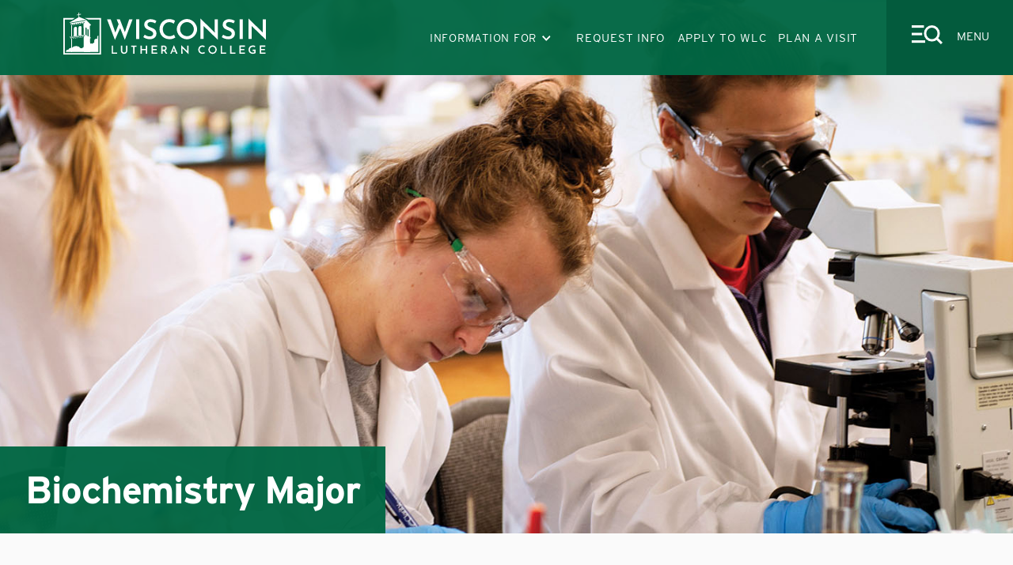

--- FILE ---
content_type: text/html
request_url: https://www.wlc.edu/academics/programs/biochemistry.html
body_size: 11310
content:
<!DOCTYPE html>
<html xmlns="http://www.w3.org/1999/xhtml" lang="en">
<head>

<meta content="IE=edge" http-equiv="X-UA-Compatible"/>
<meta content="text/html; charset=utf-8" http-equiv="Content-Type"/>
<meta content="width=device-width, initial-scale=1.0" name="viewport"/>
<title>
    Biochemistry Major | WLC </title>


<meta content="Build demonstrable skills in the biochemistry field with hands on opportunities and state of the art facilities at Wisconsin Lutheran College." name="description"/>        <link href="https://www.wlc.edu/academics/programs/biochemistry.html" rel="canonical"/>




    
	

<link href="https://use.typekit.net/hpk1whe.css" rel="stylesheet"/>
<link href="https://use.fontawesome.com/releases/v5.11.2/css/all.css" rel="stylesheet"/>
<link as="style" crossorigin="anonymous" href="https://use.fontawesome.com/releases/v5.6.3/css/all.css" rel="preload"/>


<link href="/_global/css/styles.css?t=1691687657262" rel="stylesheet"/>
<script src="//ajax.googleapis.com/ajax/libs/jquery/3.6.0/jquery.min.js"></script> 

<script>
    var clientID = "A865DC75-295D-4D1B-9CC9-78FFA5995693";
</script>

<script async="async" src="https://platform-api.sharethis.com/js/sharethis.js#property=64a5983edf473b0019d1b159&amp;product=inline-share-buttons&amp;source=platform" type="text/javascript"></script>

<script src="https://bticalendarservice.beacontechnologies.com/v1.0/API_Interface.js?t=1691687657262"></script>


<script>(function(w,d,s,l,i){w[l]=w[l]||[];w[l].push({'gtm.start':
new Date().getTime(),event:'gtm.js'});var f=d.getElementsByTagName(s)[0],
j=d.createElement(s),dl=l!='dataLayer'?'&l='+l:'';j.async=true;j.src=
'https://www.googletagmanager.com/gtm.js?id='+i+dl;f.parentNode.insertBefore(j,f);
})(window,document,'script','dataLayer','GTM-NZ6PJ5');</script>









	
	
	
	
	
	
</head>

<body>

<div id="topArea"></div>
 

    
	
	
	
	
	
	
	
 
 <div aria-label="Skip To Main Areas of Site" class="screenreader" role="navigation">
    <a href="#skipToTopNav">Skip To Main Site Navigation</a>
    <a href="#skipToContent">Skip to Content</a>
    <a href="#skipToFooter">Skip To Footer</a>
</div>

  
 
    
	

  






	
	
	
	
	
	
 
 
 
    
	

  

    


<input class="hidden" id="menutoggle" name="menutoggle" type="checkbox"/>
<nav aria-label="Top Navigation Menu" class="topNav" id="skipToTopNav">
    <div class="mainNav">
        <label class="menuToggle" for="menutoggle">
            <span class="nav-toggle" tabindex="0"><span></span></span>
            <span class="menuLabel">Close</span>
        </label>
        <div class="displayWrapper">
            <div class="search">
                <div class="searchBox">
                    <form action="/search/index.html" id="searchBox" method="get" name="search-form">
                        <input class="hidden" name="ie" type="hidden" value="UTF-8"/>
                        <!-- <label for="searchBoxLabel">Search WLC.edu</label>     -->                      
                        <input class="searchField" id="searchBoxLabel" name="q" placeholder="Search WLC.edu" title="Search..." type="text"/>
                        <button name="sa" title="submit" type="submit">
                            <img alt="search" src="/_global/images/icons/search-icon.svg"/>
                            <span class="anim-search"></span>
                            <span class="hidden">Search</span>
                        </button>
                    <input type="hidden" name="as_sfid" value="AAAAAAUv0Mklk0Bg4iGFYRBrWlrocC7N1lrMD9LuddNYoXL0VRwQwwRGs4VRACiniUuLcGUVLff-4WgwlQorJ55vMo5tVPCbwPejKy5k5KImBEIdz2LjoR4AV3O7JBKQF7Z9_u8=" /><input type="hidden" name="as_fid" value="ee61b2ae517027b315cc2d2757bc8e9c7db97da0" /></form>
                </div>
            </div>
            
            
            <div class="leftNavSection">
                <div id="mainMenu">
                    <ul aria-label="Main Menu" class="parentMenu" role="menubar">
                                                                             
                            
                            <li class="menuItem" id="AboutWLC-1" role="presentation">
                                <input id="parent-section-1" type="checkbox"/>
                                <label for="parent-section-1"><span class="hidden">About WLC</span></label> 
                                    
    
        
          
            <a aria-haspopup="true" href="https://www.wlc.edu/about-wlc/index.html" role="menuitem" target="_self">
            About WLC
        </a>
                              
                                <ul aria-label="About WLC sub menu" class="menuItemContent menuItemDefault " role="menu">
                                                                                
        
          
           <li role="presentation">
        <a href="https://www.wlc.edu/about-wlc/offices-resources/human-resources/index.html" role="menuitem" target="_self">
        Career Opportunities
        </a>
        </li>
    
                                                                                
        
          
           <li role="presentation">
        <a href="https://www.wlc.edu/about-wlc/leadership/center-leadership/index.html" role="menuitem" target="_self">
        Center for Christian Leadership
        </a>
        </li>
    
                                                                                
        
          
           <li role="presentation">
        <a href="https://www.wlc.edu/about-wlc/offices-resources/events-and-conferences/facility-hours.html" role="menuitem" target="_self">
        Facility Hours
        </a>
        </li>
    
                                                                                
        
          
           <li role="presentation">
        <a href="https://www.wlc.edu/about-wlc/fast-facts.html" role="menuitem" target="_self">
        Fast Facts
        </a>
        </li>
    
                                                                                
        
          
           <li role="presentation">
        <a href="https://www.wlc.edu/directory/index.html" role="menuitem" target="_self">
        Faculty-Staff Directory
        </a>
        </li>
    
                                                                                
        
          
           <li role="presentation">
        <a href="https://www.wlc.edu/about-wlc/directions-map.html" role="menuitem" target="_self">
        Maps &amp; Directions
        </a>
        </li>
    
                                                                                
        
          
           <li role="presentation">
        <a href="https://www.wlc.edu/about-wlc/rankings.html" role="menuitem" target="_self">
        National Rankings
        </a>
        </li>
    
                                                                                
        
          
           <li role="presentation">
        <a href="https://www.wlc.edu/about-wlc/offices-resources/index.html" role="menuitem" target="_self">
        Offices &amp; Resources
        </a>
        </li>
    
                                                                                
        
          
           <li role="presentation">
        <a href="https://www.wlc.edu/about-wlc/leadership/index.html" role="menuitem" target="_self">
        WLC Leadership
        </a>
        </li>
    
                                                                    </ul>  
                            </li>
                                                     
                            
                            <li class="menuItem" id="Academics-2" role="presentation">
                                <input id="parent-section-2" type="checkbox"/>
                                <label for="parent-section-2"><span class="hidden">Academics</span></label> 
                                    
    
        
          
            <a aria-haspopup="true" href="https://www.wlc.edu/academics/index.html" role="menuitem" target="_self">
            Academics
        </a>
                              
                                <ul aria-label="Academics sub menu" class="menuItemContent menuItemDefault " role="menu">
                                                                                
        
          
           <li role="presentation">
        <a href="https://www.wlc.edu/academics/academic-calendar.html" role="menuitem" target="_self">
        Academic Calendar
        </a>
        </li>
    
                                                                                
        
                          
           <li role="presentation">
        <a href="https://catalog.wlc.edu" role="menuitem" target="_blank" title="Academic Catalog opens in a new window">
        Academic Catalog
        </a>
        </li>
    
                                                                                
        
          
           <li role="presentation">
        <a href="https://www.wlc.edu/academics/commencement.html" role="menuitem" target="_self">
        Commencement
        </a>
        </li>
    
                                                                                
        
          
           <li role="presentation">
        <a href="https://www.wlc.edu/academics/dual-degree-opportunities.html" role="menuitem" target="_self">
        Dual-Degree Opportunities
        </a>
        </li>
    
                                                                                
        
          
           <li role="presentation">
        <a href="https://www.wlc.edu/academics/programs/index.html" role="menuitem" target="_self">
        Majors &amp; Academic Programs
        </a>
        </li>
    
                                                                                
        
          
           <li role="presentation">
        <a href="https://www.wlc.edu/academics/registrar.html" role="menuitem" target="_self">
        Registrar
        </a>
        </li>
    
                                                                                
        
          
           <li role="presentation">
        <a href="https://www.wlc.edu/academics/library.html" role="menuitem" target="_self">
        Schwan Library
        </a>
        </li>
    
                                                                                
        
          
           <li role="presentation">
        <a href="https://www.wlc.edu/academics/student-success/index.html" role="menuitem" target="_self">
        Student Success Center
        </a>
        </li>
    
                                                                                
        
          
           <li role="presentation">
        <a href="https://www.wlc.edu/academics/study-abroad.html" role="menuitem" target="_self">
        Study Abroad
        </a>
        </li>
    
                                                                    </ul>  
                            </li>
                                                     
                            
                            <li class="menuItem" id="Admissions-3" role="presentation">
                                <input id="parent-section-3" type="checkbox"/>
                                <label for="parent-section-3"><span class="hidden">Admissions</span></label> 
                                    
    
        
          
            <a aria-haspopup="true" href="https://www.wlc.edu/admissions/index.html" role="menuitem" target="_self">
            Admissions
        </a>
                              
                                <ul aria-label="Admissions sub menu" class="menuItemContent menuItemDefault " role="menu">
                                                                                
        
          
           <li role="presentation">
        <a href="https://www.wlc.edu/admissions/undergraduate/index.html" role="menuitem" target="_self">
        First-Time Freshman Admissions
        </a>
        </li>
    
                                                                                
        
          
           <li role="presentation">
        <a href="https://www.wlc.edu/admissions/transfer/index.html" role="menuitem" target="_self">
        Transfer Admissions
        </a>
        </li>
    
                                                                                
        
          
           <li role="presentation">
        <a href="https://www.wlc.edu/admissions/graduate/index.html" role="menuitem" target="_self">
        Graduate Admissions
        </a>
        </li>
    
                                                                                
        
          
           <li role="presentation">
        <a href="https://www.wlc.edu/admissions/request-info.html" role="menuitem" target="_self">
        Request Info
        </a>
        </li>
    
                                                                                
        
          
           <li role="presentation">
        <a href="https://www.wlc.edu/admissions/visit.html" role="menuitem" target="_self">
        Schedule a Visit
        </a>
        </li>
    
                                                                                
        
          
           <li role="presentation">
        <a href="https://www.wlc.edu/admissions/apply-wlc.html" role="menuitem" target="_self">
        Apply to WLC
        </a>
        </li>
    
                                                                    </ul>  
                            </li>
                                                     
                            
                            <li class="menuItem" id="Costsamp;Aid-4" role="presentation">
                                <input id="parent-section-4" type="checkbox"/>
                                <label for="parent-section-4"><span class="hidden">Costs &amp; Aid</span></label> 
                                    
    
        
          
            <a aria-haspopup="true" href="https://www.wlc.edu/financial-aid-scholarships/index.html" role="menuitem" target="_self">
            Costs &amp; Aid
        </a>
                              
                                <ul aria-label="Costs &amp; Aid sub menu" class="menuItemContent menuItemDefault " role="menu">
                                                                                
        
          
           <li role="presentation">
        <a href="https://www.wlc.edu/financial-aid-scholarships/undergraduate/apply-financial-aid.html" role="menuitem" target="_self">
        Apply for Financial Aid
        </a>
        </li>
    
                                                                                
        
          
           <li role="presentation">
        <a href="https://www.wlc.edu/financial-aid-scholarships/undergraduate/index.html" role="menuitem" target="_self">
        Undergraduate Costs &amp; Aid
        </a>
        </li>
    
                                                                                
        
          
           <li role="presentation">
        <a href="https://www.wlc.edu/financial-aid-scholarships/undergraduate/scholarships.html" role="menuitem" target="_self">
        Undergraduate Scholarships
        </a>
        </li>
    
                                                                                
        
          
           <li role="presentation">
        <a href="https://www.wlc.edu/financial-aid-scholarships/undergraduate/transfer-scholarships.html" role="menuitem" target="_self">
        Transfer Scholarships
        </a>
        </li>
    
                                                                                
        
          
           <li role="presentation">
        <a href="https://www.wlc.edu/financial-aid-scholarships/undergraduate/net-price-calculator.html" role="menuitem" target="_self">
        Net Price Calculator
        </a>
        </li>
    
                                                                                
        
          
           <li role="presentation">
        <a href="https://www.wlc.edu/financial-aid-scholarships/undergraduate/work-study-student-employment.html" role="menuitem" target="_self">
        Student Employment
        </a>
        </li>
    
                                                                                
        
          
           <li role="presentation">
        <a href="https://www.wlc.edu/financial-aid-scholarships/graduate/index.html" role="menuitem" target="_self">
        Graduate Costs &amp; Aid
        </a>
        </li>
    
                                                                    </ul>  
                            </li>
                                                     
                            
                            <li class="menuItem" id="LifeatWLC-5" role="presentation">
                                <input id="parent-section-5" type="checkbox"/>
                                <label for="parent-section-5"><span class="hidden">Life at WLC</span></label> 
                                    
    
        
          
            <a aria-haspopup="true" href="https://www.wlc.edu/life-at-wlc/index.html" role="menuitem" target="_self">
            Life at WLC
        </a>
                              
                                <ul aria-label="Life at WLC sub menu" class="menuItemContent menuItemDefault " role="menu">
                                                                                
        
          
           <li role="presentation">
        <a href="https://www.wlc.edu/life-at-wlc/accessibility-services.html" role="menuitem" target="_self">
        Accessibility Services
        </a>
        </li>
    
                                                                                
        
          
           <li role="presentation">
        <a href="https://www.wlc.edu/life-at-wlc/campus-ministry.html" role="menuitem" target="_self">
        Campus Ministry
        </a>
        </li>
    
                                                                                
        
          
           <li role="presentation">
        <a href="https://www.wlc.edu/life-at-wlc/clubs-orgs-activities.html" role="menuitem" target="_self">
        Clubs, Orgs, &amp; Student Events
        </a>
        </li>
    
                                                                                
        
          
           <li role="presentation">
        <a href="https://www.wlc.edu/life-at-wlc/local-community.html" role="menuitem" target="_self">
        Explore our Local Community
        </a>
        </li>
    
                                                                                
        
          
           <li role="presentation">
        <a href="https://www.wlc.edu/life-at-wlc/fine-arts/index.html" role="menuitem" target="_self">
        Fine Arts
        </a>
        </li>
    
                                                                                
        
          
           <li role="presentation">
        <a href="https://www.wlc.edu/life-at-wlc/health-services/index.html" role="menuitem" target="_self">
        Health and Counseling Services
        </a>
        </li>
    
                                                                                
        
          
           <li role="presentation">
        <a href="https://www.wlc.edu/life-at-wlc/careers-internships.html" role="menuitem" target="_self">
        Internships &amp; Careers
        </a>
        </li>
    
                                                                                
        
          
           <li role="presentation">
        <a href="https://www.wlc.edu/life-at-wlc/residence-life.html" role="menuitem" target="_self">
        Residence Life
        </a>
        </li>
    
                                                                                
        
          
           <li role="presentation">
        <a href="https://www.wlc.edu/life-at-wlc/warrior-dining/index.html" role="menuitem" target="_self">
        Warrior Dining
        </a>
        </li>
    
                                                                                
        
          
           <li role="presentation">
        <a href="https://www.wlc.edu/life-at-wlc/warriors-fan-shop.html" role="menuitem" target="_self">
        Warriors Fan Shop
        </a>
        </li>
    
                                                                    </ul>  
                            </li>
                                                     
                            
                            <li class="menuItem" id="Athletics-6" role="presentation">
                                <input id="parent-section-6" type="checkbox"/>
                                <label for="parent-section-6"><span class="hidden">Athletics</span></label> 
                                    
    
        
                          
            <a aria-haspopup="true" href="https://wlcsports.com/" role="menuitem" target="_blank" title="Athletics opens in a new window">
            Athletics
        </a>
                              
                                <ul aria-label="Athletics sub menu" class="menuItemContent menuItemDefault " role="menu">
                                                                                
        
                          
           <li role="presentation">
        <a href="https://wlcsports.com/calendar" role="menuitem" target="_blank" title="Athletics Calendar opens in a new window">
        Athletics Calendar
        </a>
        </li>
    
                                                                                
        
                          
           <li role="presentation">
        <a href="https://wlcsports.com/staff-directory" role="menuitem" target="_blank" title="Athletics Staff Directory opens in a new window">
        Athletics Staff Directory
        </a>
        </li>
    
                                                                                
        
                          
           <li role="presentation">
        <a href="https://wlcsports.com/sports/2022/5/24/believeinthegreen.aspx" role="menuitem" target="_blank" title="Believe in the Green opens in a new window">
        Believe in the Green
        </a>
        </li>
    
                                                                                
        
                          
           <li role="presentation">
        <a href="https://wlcsports.com/sports/2022/5/24/camps.aspx" role="menuitem" target="_blank" title="Camps &amp; Clinics opens in a new window">
        Camps &amp; Clinics
        </a>
        </li>
    
                                                                                
        
          
           <li role="presentation">
        <a href="https://www.wlc.edu/athletics/esports.html" role="menuitem" target="_self">
        Esports Recruitment
        </a>
        </li>
    
                                                                                
        
                          
           <li role="presentation">
        <a href="https://wlcsports.com/sports/2022/5/24/fans-camps-specialevents-index.aspx" role="menuitem" target="_blank" title="Special Events opens in a new window">
        Special Events
        </a>
        </li>
    
                                                                                
        
                          
           <li role="presentation">
        <a href="https://wlcsports.com/sports/2022/5/24/warriorclub.aspx" role="menuitem" target="_blank" title="Warrior Club opens in a new window">
        Warrior Club
        </a>
        </li>
    
                                                                                
        
          
           <li role="presentation">
        <a href="https://www.wlc.edu/athletics/index.html" role="menuitem" target="_self">
        Warriors Athletics Recruitment
        </a>
        </li>
    
                                                                    </ul>  
                            </li>
                                            </ul>
                </div>
            </div>
            
            
            <div class="rightNavSection">               
                <span class="quicklinks title">Quick Links</span>
                <ul class="quicklinks rightLinks">  
                                                
        
          
           <li>
        <a href="https://www.wlc.edu/box-office/index.html" target="_self">
        Box Office
        </a>
        </li>
    
                                                
        
          
           <li>
        <a href="https://www.wlc.edu/about-wlc/directions-map.html" target="_self">
        Directions to Campus
        </a>
        </li>
    
                                                
        
          
           <li>
        <a href="https://www.wlc.edu/calendar/index.html" target="_self">
        Events
        </a>
        </li>
    
                                                
        
          
           <li>
        <a href="https://www.wlc.edu/directory/index.html" target="_self">
        Faculty-Staff Directory
        </a>
        </li>
    
                                                
        
          
           <li>
        <a href="https://www.wlc.edu/about-wlc/offices-resources/information-technology/livestream.html" target="_self">
        Livestreamed Events
        </a>
        </li>
    
                                                
        
                          
           <li>
        <a href="https://giving.wlc.edu/" target="_blank" title="Make a Gift to WLC opens in a new window">
        Make a Gift to WLC
        </a>
        </li>
    
                                                
        
                          
           <li>
        <a href="https://my.wlc.edu" target="_blank" title="myWLC opens in a new window">
        myWLC
        </a>
        </li>
    
                                                
        
          
           <li>
        <a href="https://www.wlc.edu/news/index.html" target="_self">
        News
        </a>
        </li>
    
                                                
        
          
           <li>
        <a href="https://www.wlc.edu/about-wlc/offices-resources/information-technology/warrior-mail.html" target="_self">
        Warrior Mail
        </a>
        </li>
    
                                    </ul>                
            </div>
            
            
            <div class="rightNavSection infoFor mobileOnly">               
                <span class="quicklinks title">Information For</span>
                <ul class="quicklinks rightLinks"> 
                                                       
        
          
           <li>
        <a href="https://www.wlc.edu/audience/prospective-students.html" target="_self">
        Prospective Students
        </a>
        </li>
    
                                                        
        
          
           <li>
        <a href="https://www.wlc.edu/admissions/undergraduate/accepted-students.html" target="_self">
        Accepted Students
        </a>
        </li>
    
                                                        
        
          
           <li>
        <a href="https://www.wlc.edu/audience/current-students.html" target="_self">
        Current Students
        </a>
        </li>
    
                                                        
        
                          
           <li>
        <a href="https://alumni.wlc.edu/pages/alumni" target="_blank" title="Alumni opens in a new window">
        Alumni
        </a>
        </li>
    
                                                        
        
                          
           <li>
        <a href="https://giving.wlc.edu/" target="_blank" title="Donors opens in a new window">
        Donors
        </a>
        </li>
    
                                                        
        
          
           <li>
        <a href="https://www.wlc.edu/audience/community.html" target="_self">
        Community
        </a>
        </li>
    
                                        </ul> 
                
                
            </div>
        </div>       
    </div>
</nav>








	
	
	
	
	
	
 

    
	  





<header>
    <div class="inner">
        <div class="logo">
            <a href="https://www.wlc.edu/index.html">
                <picture>
                    <source media="(max-width: 960px)" srcset="/_global/images/white-logo-header-mobile.svg"/>
                    <img alt="Wisconsin Lutheran" src="/_global/images/white-logo-header-desktop.svg"/>
                     
                          
                </picture>                
            </a>
        </div>
        <div class="quicklinksMenu">
            <button aria-expanded="true" class="quicklinkBtn" id="toggleQuicklinks">
                <span class="menuText">Information For</span>
            </button>
            <ul id="quicklinkSubMenu">
                                        
    
        
          
           <li>
        <a href="https://www.wlc.edu/audience/prospective-students.html" target="_self">
        Prospective Students
        </a>
        </li>
                                            
    
        
          
           <li>
        <a href="https://www.wlc.edu/admissions/undergraduate/accepted-students.html" target="_self">
        Accepted Students
        </a>
        </li>
                                            
    
        
          
           <li>
        <a href="https://www.wlc.edu/audience/current-students.html" target="_self">
        Current Students
        </a>
        </li>
                                            
    
        
                          
           <li>
        <a href="https://alumni.wlc.edu/pages/alumni" target="_blank" title="Alumni opens in a new window">
        Alumni
        </a>
        </li>
                                            
    
        
                          
           <li>
        <a href="https://giving.wlc.edu/" target="_blank" title="Donors opens in a new window">
        Donors
        </a>
        </li>
                                            
    
        
          
           <li>
        <a href="https://www.wlc.edu/audience/community.html" target="_self">
        Community
        </a>
        </li>
                                </ul>
        </div>
       
        <div class="ctaLinks">
            <ul>  
                                        
    
        
          
           <li>
        <a href="https://www.wlc.edu/admissions/request-info.html" target="_self">
        REQUEST INFO
        </a>
        </li>
                                            
    
        
          
           <li>
        <a href="https://www.wlc.edu/admissions/apply-wlc.html" target="_self">
        APPLY TO WLC
        </a>
        </li>
                                            
    
        
          
           <li>
        <a href="https://www.wlc.edu/admissions/visit.html" target="_self">
        PLAN A VISIT
        </a>
        </li>
                                </ul>
        </div>
       
        <label class="menuToggle" for="menutoggle" tabindex="0">
            <span class="nav-toggle"><img alt="" src="/_global/images/icons/search-menu.svg"/></span>
            <span class="menuLabel">Menu</span>
        </label>
    </div>
</header>


	
	
	
	
	
	
<main class="interior" id="skipToContent">
    


















<section aria-label="Impact Area" class="impactArea wrap">
    <div class="impact">                            
        <img alt="WLC students in science lab" src="https://www.wlc.edu/_images/miscellaneous/biochemistry-impact1.jpg"/>   
        <div class="wrapper-1440">                 
            <div class="caption"> 
                <h1 class="title">Biochemistry Major</h1>                        
            </div> 
        </div>
        
             </div>
</section>

    
    <div class="mainContent wrapper-1280">

        












    
    
    <div class="sectionNavColumn">
        <nav aria-label="Section Navigation Menu" class="sectionNav" id="skipToSectionNav">
            <ul>
                <li class="row">
                                     
                    <button aria-expanded="false" class="sectionTitle tabletOnly" id="navSection">
                        <span class="menuText"> 
                            	                            Majors &amp; Programs
	                                                </span>
                    </button>
                    <div class="content" id="sectionNavMenu">
                        <span class="title">
                            <a href="https://www.wlc.edu/academics/programs/index.html"> 
                                	                               <span>Majors &amp; Programs</span>
	                                                         </a>
                         </span>
                         <ul>
                                           
                                                                    
    
            
        
    
    
                                                                               
                                                                                                                                               
                                                                                                                
    
    
            
    
    
        
                                                                                                                   
                                                                                                                
    
    
            
    
    
        
                                                                                                                   
                                                                                                                
    
    
            
    
    
        
                                                                                                                   
                                                                                                                
    
    
            
    
    
        
                                                                                                                   
                                                                                                                
    
    
            
    
    
        
                                                                                                                   
                                                                                                                
    
    
            
    
    
            
                                                                                                                   
                                                                                                                
    
    
            
    
    
        
                                                                                                                   
                                                                                                                
    
    
            
    
    
        
                                                                                                                   
                                                                                                                
    
    
            
    
    
        
                                                                                                                   
                                                                                                                
    
    
            
    
    
        
                                                                                                                   
                                                                                                                
    
    
            
    
    
        
                                                                                                                   
                                                                                                                
    
    
            
    
    
        
                                                                                                                   
                                                                                                                
    
    
            
    
    
        
                                                                                                                   
                                                                                                                
    
    
            
    
    
        
                                                                                                                   
                                                                                                                
    
    
            
    
    
        
                                                                                                                   
                                                                                                                
    
    
            
    
    
        
                                                                                                                   
                                                                                                                
    
    
            
    
    
        
                                                                                                                   
                                                                                                                
    
    
            
    
    
        
                                                                                                                   
                                                                                                                
    
    
            
    
    
        
                                                                                                                   
                                                                                                                
    
    
            
    
    
        
                                                                                                                   
                                                                                                                
    
    
            
    
    
        
                                                                                                                   
                                                                                                                
    
    
            
    
    
        
                                                                                                                   
                                                                                                                
    
    
            
    
    
        
                                                                                                                   
                                                                                                                
    
    
            
    
    
        
                                                                                                                   
                                                                                                                
    
    
            
    
    
        
                                                                                                                   
                                                                                                                
    
    
            
    
    
        
                                                                                                                   
                                                                                                                
    
    
            
    
    
        
                                                                                                                   
                                                                                                                
    
    
            
    
    
        
                                                                                                                   
                                                                                                                
    
    
            
    
    
        
                                                                                                                   
                                                                                                                
    
    
            
    
    
        
                                                                                                                   
                                                                                                                
    
    
            
    
    
        
                                                                                                                   
                                                                                                                
    
    
            
    
    
        
                                                                                                                   
                                                                                                                
    
    
            
    
    
        
                                                                                                                   
                                                                                                                
    
    
            
    
    
        
                                                                                                                   
                                                                                                                
    
    
            
    
    
        
                                                                                                                   
                                                                                                                
    
    
            
    
    
        
                                                                                                                   
                                                                                                                
    
    
            
    
    
        
                                                                                                                   
                                                                                                                
    
    
            
    
    
        
                                                                                                                   
                                                                                                                
    
    
            
    
    
        
                                                                                                                   
                                                                                                                
    
    
            
    
    
        
                                                                                                                   
                                                                                                                
    
    
            
    
    
        
                                                                                                                   
                                                                                                                
    
    
            
    
    
        
                                                                                                                   
                                                                                                                
    
    
            
    
    
        
                                                                                                                   
                                                                                                                
    
    
            
    
    
        
                                                                                                                   
                                                                                                                
    
    
            
    
    
        
                                                                                                                   
                                                                                                                
    
    
            
    
    
        
                                                                                                                   
                                                                                                                
    
    
            
    
    
        
                                                                                                                   
                                                                                                                
    
    
            
    
    
        
                                                                                                                   
                                                                                                                
    
    
            
    
    
        
                                                                                                                   
                                                                                                                
    
    
            
    
    
        
                                                                                                                   
                                                                                                                
    
    
            
    
    
        
                                                                                                                   
                                                                                                                
    
    
            
    
    
        
                                                                                                                   
                                                                                                                
    
    
            
    
    
        
                                                                                                                   
                                                                                                                
    
    
            
    
    
        
                                                                                                                   
                                                                                                                
    
    
            
    
    
        
                                                                                                                   
                                                                                                                
    
    
            
    
    
        
                                                                                                                   
                                                                                                                
    
    
            
    
    
        
                                                                                                                   
                                                                                                                
    
    
            
    
    
        
                                                                                                                   
                                                                                                                
    
    
            
    
    
        
                                                                                                                   
                                                                                                                
    
    
            
    
    
        
                                                                                                                   
                                                                                                                
    
    
            
    
    
        
                                                                                                                   
                                                                                                                
    
    
            
    
    
        
                                                                                                                   
                                                                                                                
    
    
            
    
    
        
                                                                                                                   
                                                                                                                
    
    
            
    
    
        
                                                                                                                   
                                                                                                                
    
    
            
    
    
        
                                                                                                                   
                                                                                                                
    
    
            
    
    
        
                                                                                                                   
                                                                                                                
    
    
            
    
    
        
                                                                                                                   
                                                                                                                
    
    
            
    
    
        
                                                                                                                   
                                                                                                                
    
    
            
    
    
        
                                                                                                                   
                                                                                                                
    
    
            
    
    
        
                                                                                                                            </ul>
                    </div>
                </li>
            </ul>
        </nav>
    </div>
        <div class="interiorContent">
            

<nav aria-label="breadcrumb" class="breadcrumbs">
    <ul>
        <li><a href="https://www.wlc.edu/index.html">Home</a></li>
                                    
                            <li><a href="https://www.wlc.edu/academics/index.html">Academics</a></li>
                                        
                            <li><a href="https://www.wlc.edu/academics/programs/index.html">Majors &amp; Programs</a></li>
                                    
                    <li>Biochemistry</li>
            </ul>
</nav>
            































  
        
                
    
        
        
        
    
        
                        
    <section aria-label="content" class="columns noBGColor wrapper-1280"> 
        
        <div class="one">
            <div class="cell">
                                    <div class="wysiwygContent">
	                    <p class="callout">Biochemistry is a fast-growing and dynamic field that allows you to apply chemistry to life and understand biological systems at the molecular level. You'll learn by working closely with faculty who are not only dedicated teachers, but also enthusiastic researchers.</p>
<p>As a biochemistry major at WLC, you&#8217;ll learn how to apply chemistry to biological systems and create new medical treatments, manipulate and research DNA, protein, and other macromolecules that make up the basis of life.</p>
<h6>What medical breakthroughs could you help create?</h6>
<p>You may assist on such projects as engineering microbial phosphate biosensors using recombinant DNA technology, applying cellular and molecular genetic strategies to investigate heart development, analyzing soil, studying protein structures and enzyme kinetics, biochemical analysis, and designing and synthesizing new antibiotic drugs.</p>
<p>This interdisciplinary major gives you a powerful toolkit to use in this versatile, and ever-changing career field.</p>
<h6>Participate in impressive undergraduate research</h6>
<p>The number of faculty-guided undergraduate research projects is always growing. You&#8217;ll assist faculty on research projects like using molecular genetic techniques to engineer microbial phosphate biosensors, heart development and non-embryonic stem cell biology, field and greenhouse soil science, subcellular workings of bacteria to identify targets for new antibiotics, genetics of plant development, and infectious diseases.</p>
<p>You&#8217;ll have an opportunity to conduct research both in the lab and in the field. Previous projects include improving water quality in constructed wetlands, studying Ag nanoparticle effects on zebrafish, constructing printed sensors, performing stop-flow kinetic measurements, and experimentation with sulfonamides. Our seniors design, defend, and conduct experiments in a capstone research project designed to demonstrate the practical application of scientific principles in their area of interest. In addition, you may attend and present at national conferences, contribute to academic journals, and take part in academic competitions.</p>
<h6>Work alongside expert faculty and enthusiastic researchers</h6>
<p>Our students learn by working closely with faculty who are not only dedicated teachers, but also enthusiastic researchers. Like professors at many major research universities, nearly all WLC faculty members in the biology, biochemistry, and chemistry departments hold a doctorate degree and have made meaningful contributions to their field of expertise. But unlike these larger schools, you will never find yourself supervised by a teaching assistant.</p>
	                </div>
                            </div>                   
        </div>
    </section>
        
      
        
            	
		
	
	    
	    
                        
           
        
    
                          
        
 
           
            
    <section aria-label="content" class="columns fullWidthBG " style="background:url('https://www.wlc.edu/_images/academics/COLUMN-Ebeling-Lab.jpg'); background-repeat:no-repeat;background-size: cover;">
        <div class="overlay"></div>
        
                
        
        <div class="two wrapper-1280">
                                    
                
                         
                
                <div class="cell">
                                        <div class="wysiwygContent">
                        <h6>Learning shouldn't be a spectator sport.&#160;</h6>
<p>Our students learn science by doing science.</p>
<p>You will develop close, personal relationships with your classmates and faculty. They want you to succeed academically as well as grow spiritually in a supportive, nurturing environment. They'll engage you in experiential learning that extends far beyond a lecture hall.</p>
                    </div>
                </div>
                        
                
                         
                
                <div class="cell">
                                        
                                                                <div class="iframe-container">
                            <iframe allow="accelerometer; autoplay; clipboard-write; encrypted-media; gyroscope; picture-in-picture" allowfullscreen="" height="360" src="https://www.youtube.com/embed/DdNUTJdWLqo" title="Experiential Learning at WLC" width="640"></iframe>
                        </div>
                                                        <div class="wysiwygContent">
                        
                    </div>
                </div>
                
        </div>
    </section>
        
      
        
                
    
        
        
        
    
        
                        
    <section aria-label="content" class="columns noBGColor wrapper-1280"> 
        
        <div class="one">
            <div class="cell">
                                    <div class="wysiwygContent">
	                    <h6>Study in a premier academic hall filled with state-of-the-art labs and classrooms</h6>
<p>Generac Hall is filled with state-of-the-art laboratories and classrooms focused around STEM fields. This distinguished academic building houses four nursing labs, a human anatomy lab, a physiology lab, the Sport &amp; Exercise Science Lab, the Nuclear Magnetic Resonance Spectrometer (NMR) Lab, a marine biology lab (with 500-gallon marine reef tank), a greenhouse, the Makerspace, a physics lab, and biology and chemistry labs, among many others.</p>
<p><strong>See for yourself!</strong> Schedule your&#160;<a href="https://wlc.beacontest.com/admissions/visit.html" rel="noopener" target="_blank">personal visit experience</a>&#160;and request a tour of our biochemistry labs, or explore Generac Hall via our&#160;<a href="https://massinteract.com/wisconsin-lutheran-college/" rel="noopener" target="_blank">panoramic 360&#176; immersive virtual tour</a>.</p>
<p><a class="ctaButton" href="https://wlc.beacontest.com/admissions/visit.html" rel="noopener" target="_blank">PLAN YOUR VISIT</a></p>
	                </div>
                            </div>                   
        </div>
    </section>
        
      
        
                
    
        
        
        
    
        
                        
    <section aria-label="Biochemistry Advising Resources" class="columns noBGColor wrapper-1280"> 
        	        <div class="heading">
                <h2>Biochemistry Advising Resources</h2>
            </div>
        
        <div class="one">
            <div class="cell">
                                    <div class="wysiwygContent">
	                    <p><a class="ctaButton" href="https://catalog.wlc.edu/preview_program.php?catoid=27&amp;poid=1233&amp;returnto=1943" rel="noopener" target="_blank">Explore course offerings and major requirements</a></p>
	                </div>
                            </div>                   
        </div>
    </section>
        
      
        
                
                            
    <!-- BEGIN FACULTY FEED CONTENT TYPE -->
    <section aria-label="CONNECT WITH BIOCHEMISTRY FACULTY" class="faculty-feed columns wrapper-1280">
            	    <div class="heading">
                <h2>CONNECT WITH BIOCHEMISTRY FACULTY</h2>
            </div>
                <div class="faculty-module-grid">
            
                                                  
                        
                        
                                
                        
                                
                        
                                
                        
                                
                        
                                
                        
                                
                        
                                
                        
                                
                        
                                
                        
                                
                        
                                
                        
                                
                        
                                
                        
                                
                        
                                
                        
                                
                        
                                
                        
                                
                        
                                
                        
                                
                        
                                
                        
                                
                        
                                
                        
                                
                        
                                
                        
                                
                        
                                
                        
                                
                        
                                
                        
                                
                        
                                
                        
                                
                        
                                
                        
                                
                        
                                
                        
                                
                        
                                
                        
                                
                        
                                
                        
                                
                        
                                
                        
                                
                        
                                
                        
                                
                        
                                
                        
                                
                        
                                
                        
                                
                        
                                
                        
                                
                        
                                
                        
                                
                        
                                
                        
                                
                        
                                
                        
                                
                        
                                
                        
                                
                        
                                
                        
                                
                        
                                
                        
                                
                        
                                
                        
                                
                        
                                
                        
                                
                        
                                
                        
                                
                        
                                
                        
                                
                        
                                
                        
                                
                        
                                
                        
                                
                        
                                
                        
                                
                        
                                
                        
                                
                        
                                
                        
                                
                        
                                
                        
                                
                        
                                
                        
                                
                        
                                
                        
                                
                        
                                
                        
                                
                        
                                
                        
                                
                        
                                
                        
                                
                        
                                
                        
                                
                        
                                
                        
                                
                        
                                
                        
                                
                        
                                
                        
                                
                        
                                
                        
                                
                        
                                
                        
                                
                        
                                
                        
                                
                        
                                
                        
                                
                        
                                
                        
                                
                        
                                
                        
                                
                        
                                
                        
                                
                        
                                
                        
                                
                        
                                
                        
                                
                        
                                
                        
                                
                        
                                
                        
                                
                        
                                
                        
                                
                        
                                
                        
                                
                        
                                
                        
                                
                        
                                
                        
                                
                        
                                
                        
                                
                        
                                
                        
                                
                        
                                
                        
                                
                        
                                
                        
                                
                        
                                
                        
                                
                        
                                
                        
                                
                        
                                
                        
                                
                        
                                
                        
                                
                        
                                
                        
                                
                        
                                
                        
                                
                        
                                
                        
                                
                        
                                
                        
                                
                        
                                
                        
                                
                        
                                
                        


                                                
                                                                            
                    
                                        
                                                                        

                                                                                                        
                    
                                                
                    
                                        
                                                                        

                                                                                                        
                    
                                                
                    
                                        
                                                                        

                                                                                                        
                    
                                                
                    
                                        
                                                                        

                                                                                                        
                    
                                                
                    
                                        
                                                                        

                                                            
                    
                                                
                    
                                        
                                                                        

                                                                                                        
                    
                                                
                    
                                        
                                                                        

                                                                                                        
                    
                                                
                    
                                        
                                                                        

                                                                                                        
                    
                                                
                    
                                        
                                                                        

                                                                                                                                                    
                    
                                                
                    
                                        
                                                                        

                                                                                                        
                    
                                                
                    
                                        
                                                                        

                                                                                                        
                    
                                                
                    
                                        
                                                                        

                                                                                                        
                    
                                                
                    
                                        
                                                                        

                                                                                                        
                    
                                                
                    
                                        
                                                                        

                                                                                                        
                    
                                                
                    
                                        
                                                                        

                                                                                                        
                    
                                                
                    
                                        
                                                                        

                                                                                                        
                    
                                                
                    
                                        
                                                                        

                                                                                                        
                    
                                                
                    
                                        
                                                                        

                                                                                                        
                    
                                                
                    
                                        
                                                                        

                                                                                                        
                    
                                                
                    
                                        
                                                                        

                                                                                                        
                    
                                                
                    
                                        
                                                                        

                                                                                                        
                    
                                                
                    
                                        
                                                                        

                                                                                                        
                    
                                                
                    
                                        
                                                                        

                                                                                                        
                    
                                                
                    
                                        
                                                                        

                                                                                                        
                    
                                                
                    
                                        
                                                                        

                                                                                                        
                    
                                                
                    
                                        
                                                                        

                                                                                                                                                    
                    
                                                
                    
                                        
                                                                        

                                                                                                        
                    
                                                
                    
                                        
                                                                        

                                                                                                        
                    
                                                
                    
                                        
                                                                        

                                                                                                        
                    
                                                
                    
                                        
                                                                        

                                                                                                                                                    
                    
                                                
                    
                                        
                                                                        

                                                                                                        
                    
                                                
                    
                                        
                                                                        

                                                                                                        
                    
                                                
                    
                                        
                                                                        

                                                                                                                                                    
                    
                                                
                    
                                        
                                                                        

                                                                                                        
                    
                                                
                    
                                        
                                                                        

                                                                                                        
                    
                                                
                    
                                        
                                                                        

                                                                                                                                                    
                    
                                                
                    
                                        
                                                                        

                                                                                                                                                    
                    
                                                
                    
                                        
                                                                        

                                                                                                                                                    
                    
                                                
                    
                                        
                                                                        

                                                                                                                                                    
                    
                                                
                    
                                        
                                                                        

                                                                                                        
                    
                                                
                    
                                        
                                                                        

                                                                                                        
                    
                                                
                    
                                        
                                                                        

                                                                                                        
                    
                                                
                    
                                        
                                                                        

                                                                                                        
                    
                                                
                    
                                        
                                                                        

                                                                                                        
                    
                                                
                    
                                        
                                                                        

                                                                                                        
                    
                                                
                    
                                        
                                                                        

                                                                                                        
                    
                                                
                    
                                        
                                                                        

                                                                                                        
                    
                                                
                    
                                        
                                                                        

                                                                                                        
                    
                                                
                    
                                        
                                                                        

                                                                                                                                                    
                    
                                                
                    
                                        
                                                                        

                                                                                                                                                    
                    
                                                
                    
                                        
                                                                        

                                                                                                        
                    
                                                
                    
                                        
                                                                        

                                                            
                    
                                                
                    
                                        
                                                                        

                                                                                                        
                    
                                                
                    
                                        
                                                                        

                                                                                                        
                    
                                                
                    
                                        
                                                                        

                                                                                                        
                    
                                                
                    
                                        
                                                                        

                                                                                                                                                    
                    
                                                
                    
                                        
                                                                        

                                                                                                                                                    
                    
                                                
                    
                                        
                                                                        

                                                                                                        
                    
                                                
                    
                                        
                                                                        

                                                                                                                                                    
                    
                                                
                    
                                        
                                                                        

                                                                                                        
                    
                                                
                    
                                        
                                                                        

                                                                                                        
                    
                                                
                    
                                        
                                                    

                                                                                                        
                    
                                                
                    
                                        
                                                                        

                                                                                                                                                    
                    
                                                
                    
                                        
                                                                        

                                                                                                        
                    
                                                
                    
                                        
                                                                        

                                                                                                        
                    
                                                
                    
                                        
                                                                        

                                                                                                                                                    
                    
                                                
                    
                                        
                                                                        

                                                                                                        
                    
                                                
                    
                                        
                                                                        

                                                                                                        
                    
                                                
                    
                                        
                                                                        

                                                                                                        
                    
                                                
                    
                                        
                                                                        

                                                                                                        
                    
                                                
                    
                                        
                                                                        

                                                                                                        
                    
                                                
                    
                                        
                                                                        

                                                                                                        
                    
                                                
                    
                                        
                                                                        

                                                                                                        
                    
                                                
                    
                                        
                                                                        

                                                                                                        
                    
                                                
                    
                                        
                                                                        

                                                                                                        
                    
                                                
                    
                                        
                                                                        

                                                                                                        
                    
                                                
                    
                                        
                                                                        

                                                                                                        
                    
                                                
                    
                                        
                                                                        

                                                                                                        
                    
                                                
                    
                                        
                                                                        

                                                                                                        
                    
                                                
                    
                                        
                                                                        

                                                                                                        
                    
                                                
                    
                                        
                                                                        

                                                                                                        
                    
                                                
                    
                                        
                                                                        

                                                                                                        
                    
                                                
                    
                                        
                                                                        

                                                                                                        
                    
                                                
                    
                                        
                                                                        

                                                                                                        
                    
                                                
                    
                                        
                                                                        

                                                                                                        
                    
                                                
                    
                                        
                                                                        

                                                                                                        
                    
                                                
                    
                                        
                                                                        

                                                                                                        
                    
                                                
                    
                                        
                                                                        

                                                                                                        
                    
                                                
                    
                                        
                                                                        

                                                                                                        
                    
                                                
                    
                                        
                                                                        

                                                                                                        
                    
                                                
                    
                                        
                                                                        

                                                                                                        
                    
                                                
                    
                                        
                                                                        

                                                                                                        
                    
                                                
                    
                                        
                                                                        

                                                                                                        
                    
                                                
                    
                                        
                                                                        

                                                                                                        
                    
                                                
                    
                                        
                                                                        

                                                                                                                                                                                                
                    
                                                
                    
                                        
                                                                        

                                                                                                        
                    
                                                
                    
                                        
                                                                        

                                                                                                        
                    
                                                
                    
                                        
                                                                        

                                                                                                        
                    
                                                
                    
                                        
                                                                        

                                                                                                        
                    
                                                
                    
                                        
                                                                        

                                                                                                        
                    
                                                
                    
                                        
                                                                        

                                                                                                        
                    
                                                
                    
                                        
                                                                        

                                                                                                        
                    
                                                
                    
                                        
                                                                        

                                                                                                        
                    
                                                
                    
                                        
                                                                        

                                                                                                        
                    
                                                
                    
                                        
                                                                        

                                                                                                        
                    
                                                
                    
                                        
                                                                        

                                                                                                        
                    
                                                
                    
                                        
                                                                        

                                                                                                        
                    
                                                
                    
                                        
                                                                        

                                                                                                        
                    
                                                
                    
                                        
                                                                        

                                                                                                        
                    
                                                
                    
                                        
                                                                        

                                                                                                        
                    
                                                
                    
                                        
                                                                        

                                                                                                                
                    
                    
                        <div class="facultyMember">
                            <div class="facultyImage">
                                <img alt="Jeff Potratz" src="https://www.wlc.edu/_images/faculty and staff/potratz-jeff-headshot.jpg"/>
                            </div>
                            <div class="facultyDetails">
                                <a class="facultyName" href="https://www.wlc.edu/directory/jeffrey-potratz.html">Jeff Potratz</a>
                                                                    <span class="department">
                                                                                    Biochemistry                                                                            </span>
                                                                                                    <span class="facultyTitle">Professor</span>
                                                                                                    <a class="facultyPhone" href="tel:414.443.8831">414.443.8831</a>
                                                                                                    <a class="facultyEmail" href="mailto:jeffrey.potratz@wlc.edu">jeffrey.potratz@wlc.edu</a>
                                                            </div>
                        </div>
                        
                                                
                    
                                        
                                                                        

                                                                                                        
                    
                                                
                    
                                        
                                                                        

                                                                                                                                                    
                    
                                                
                    
                                        
                                                                        

                                                                                                        
                    
                                                
                    
                                        
                                                                        

                                                                                                        
                    
                                                
                    
                                        
                                                                        

                                                                                                                                                    
                    
                                                
                    
                                        
                                                                        

                                                                                                        
                    
                                                
                    
                                        
                                                                        

                                                                                                                                                    
                    
                                                
                    
                                        
                                                                        

                                                                                                        
                    
                                                
                    
                                        
                                                                        

                                                                                                        
                    
                                                
                    
                                        
                                                                        

                                                                                                        
                    
                                                
                    
                                        
                                                                        

                                                                                                        
                    
                                                
                    
                                        
                                                                        

                                                                                                        
                    
                                                
                    
                                        
                                                                        

                                                                                                        
                    
                                                
                    
                                        
                                                                        

                                                                                                        
                    
                                                
                    
                                        
                                                                        

                                                                                                        
                    
                                                
                    
                                        
                                                                        

                                                                                                        
                    
                                                
                    
                                        
                                                                        

                                                                                                        
                    
                                                
                    
                                        
                                                                        

                                                                                                        
                    
                                                
                    
                                        
                                                                        

                                                                                                        
                    
                                                
                    
                                        
                                                                        

                                                                                                        
                    
                                                
                    
                                        
                                                                        

                                                                                                        
                    
                                                
                    
                                        
                                                                        

                                                                                                        
                    
                                                
                    
                                        
                                                                        

                                                                                                                                                    
                    
                                                
                    
                                        
                                                                        

                                                                                                        
                    
                                                
                    
                                        
                                                                        

                                                                                                        
                    
                                                
                    
                                        
                                                                        

                                                                                                        
                    
                                                
                    
                                        
                                                                        

                                                                                                        
                    
                                                
                    
                                        
                                                                        

                                                                                                        
                    
                                                
                    
                                        
                                                                        

                                                                                                        
                    
                                                
                    
                                        
                                                                        

                                                                                                        
                    
                                                
                    
                                        
                                                                        

                                                                                                        
                    
                                                
                    
                                        
                                                                        

                                                                                                        
                    
                                                
                    
                                        
                                                                        

                                                                                                        
                    
                                                
                    
                                        
                                                                        

                                                                                                        
                    
                                                
                    
                                        
                                                                        

                                                                                                        
                    
                                                
                    
                                        
                                                                        

                                                                                                        
                    
                                                
                    
                                        
                                                                        

                                                                                                        
                    
                                                
                    
                                        
                                                                        

                                                                                                        
                    
                                                
                    
                                        
                                                                        

                                                                                                        
                    
                                                
                    
                                        
                                                                        

                                                                                                        
                    
                                                
                    
                                        
                                                                        

                                                                                                        
                    
                                                
                    
                                        
                                                                        

                                                                                                        
                    
                                                
                    
                                        
                                                                        

                                                                                                        
                    
                                                
                    
                                        
                                                                        

                                                                                                        
                    
                                                
                    
                                        
                                                                        

                                                                                                        
                    
                                                
                    
                                        
                                                                        

                                                                                                        
                    
                                                        </div>
    </section>
        
    

            
        </div>
    
    </div>
</main>
 

    
	
  

    


  
<footer aria-label="University Address, Contact Information and Quicklinks" class="footer" id="skipToFooter">
    <div class="bgIcon">
        <img alt="" src="/_global/images/w-path-footer.svg"/>
    </div>
    <div class="wrapper">
        <div class="columns">
            <div class="two">            
                <div class="cell">
                    <picture>
                        <source media="(max-width: 960px)" srcset="/_global/images/white-logo-header-mobile.svg"/>
                        <img alt="Wisconsin Lutheran" class="footerLogo" src="/_global/images/white-logo-header-desktop.svg"/>
                    </picture>            
                    
                    <!-- BEGIN: Contact area. Address, contact phone text and A HREF and email A HREF are dynamic. -->
                    <div class="address">
                        <a href="https://goo.gl/maps/NXMKZGV4dcxu58AD8" target="_blank" title="Wisconsin Lutheran location details opens in a new window.">8800 West Bluemound Road <br/>Milwaukee, WI 53226 · USA  </a><br/>
                        <a href="tel:4144438800"> 414.443.8800</a>
                    </div>                   
                    <!-- END: Contact area -->                
                </div>        
                
                <div class="footerlinks cell">
                    <ul>
                                                        
    
        
          
           <li>
        <a href="https://www.wlc.edu/about-wlc/accreditation.html" target="_self">
        Accreditation
        </a>
        </li>
    
                                                        
    
        
          
           <li>
        <a href="https://www.wlc.edu/safety/campus-alerts.html" target="_self">
        Campus Alerts
        </a>
        </li>
    
                                                        
    
        
          
           <li>
        <a href="https://www.wlc.edu/about-wlc/offices-resources/human-resources/index.html" target="_self">
        Careers
        </a>
        </li>
    
                                                        
    
        
          
           <li>
        <a href="https://www.wlc.edu/about-wlc/offices-resources/index.html" target="_self">
        Connect With Us
        </a>
        </li>
    
                                                        
    
        
          
           <li>
        <a href="https://www.wlc.edu/about-wlc/offices-resources/events-and-conferences/facility-hours.html" target="_self">
        Facility Hours
        </a>
        </li>
    
                                                        
    
        
          
           <li>
        <a href="https://www.wlc.edu/about-wlc/offices-resources/events-and-conferences/index.html" target="_self">
        Facility Rentals
        </a>
        </li>
    
                                                        
    
        
          
           <li>
        <a href="https://www.wlc.edu/about-wlc/offices-resources/information-technology/livestream.html" target="_self">
        Livestream
        </a>
        </li>
    
                                                        
    
        
          
           <li>
        <a href="https://www.wlc.edu/about-wlc/directions-map.html" target="_self">
        Map and Directions
        </a>
        </li>
    
                                                        
    
        
                          
           <li>
        <a href="https://my.wlc.edu/ics" target="_blank" title="myWLC opens in a new window">
        myWLC
        </a>
        </li>
    
                                                        
    
        
          
           <li>
        <a href="https://www.wlc.edu/about-wlc/parking.html" target="_self">
        Parking on Campus
        </a>
        </li>
    
                                                        
    
        
          
           <li>
        <a href="https://www.wlc.edu/about-wlc/offices-resources/information-technology/privacy-policy.html" target="_self">
        Privacy Policy
        </a>
        </li>
    
                                                        
    
        
          
           <li>
        <a href="https://www.wlc.edu/safety/right-to-know.html" target="_self">
        Right to Know
        </a>
        </li>
    
                                                        
    
        
          
           <li>
        <a href="https://www.wlc.edu/safety/index.html" target="_self">
        Safety and Security
        </a>
        </li>
    
                                                        
    
        
          
           <li>
        <a href="https://www.wlc.edu/safety/harassment.html" target="_self">
        Title IX
        </a>
        </li>
    
                                                        
    
        
          
           <li>
        <a href="https://www.wlc.edu/about-wlc/offices-resources/information-technology/warrior-mail.html" target="_self">
        Warrior Mail
        </a>
        </li>
    
                                            </ul>
                </div>
            </div>
        </div>
        
        <div class="subFooter">
            <div class="columns">
                <div class="two">   
                    <div class="cell copyright">
                       <p style="text-align: right;"><img alt="CCCU member logo" class="float-left" src="https://www.wlc.edu/_images/about-wlc/CCCU-Member-Logo-white.png" width="32%"/>&#169; 2026 Wisconsin Lutheran College<br/>All rights reserved</p>
                    </div>
                    <div class="cell socialWrap">
                          <div aria-label="Social Media Links" class="socialbar" role="region">
                            <span>Follow Us</span>
                            
                                                            
                                <a href="https://www.facebook.com/wisconsinlutheran" target="_blank" title="Facebook link opens in a new window.">
                                    <em aria-hidden="true" class="fab fa-facebook-square"> </em>
                                    <span class="sr-only">Facebook</span>                                  
                                </a>

                                                            
                                <a href="https://www.instagram.com/wisconsinlutheran/" target="_blank" title="Instagram link opens in a new window.">
                                    <em aria-hidden="true" class="fab fa-instagram"> </em>
                                    <span class="sr-only">Instagram</span>                                  
                                </a>

                                                            
                                <a href="https://www.youtube.com/wisconsinlutheran" target="_blank" title="Youtube link opens in a new window.">
                                    <em aria-hidden="true" class="fab fa-youtube"> </em>
                                    <span class="sr-only">Youtube</span>                                  
                                </a>

                                                    </div>
                    </div>
                </div>
            </div>
        </div>
    </div>
</footer>



	
	
	
	
	
	
 

    
	
<!-- <script type="module" src="https://unpkg.com/ionicons@5.5.2/dist/ionicons/ionicons.esm.js"></script> -->
<!-- <script nomodule src="https://unpkg.com/ionicons@5.5.2/dist/ionicons/ionicons.js"></script> -->
<script src="/_global/js/mixitup.min.js"></script>
<script src="/_global/js/mixitup-multifilter.min.js"></script>
<script src="/_global/js/jquery-accessibleMegaMenu.js"></script>
<script src="/_global/js/accordion.js"></script>
<script src="/_global/js/accessible-menu-links.js"></script>
<script src="/_global/js/jquery.magnific-popup.min.js"></script>
<script src="/_global/js/accessible-responsive-tabs.js"></script>
<script src="/_global/js/slick.min.js"></script>
<script src="/_global/js/jquery.fixer.js"></script>
<script src="/_global/js/scripts.js?t=1668528396547"></script>


	
	
	
	
	
	
 <script type="text/javascript">
</script>
</body>
</html>

--- FILE ---
content_type: text/css
request_url: https://www.wlc.edu/_global/css/styles.css?t=1691687657262
body_size: 25649
content:
@font-face { font-family: 'blackswordregular'; src: url('../fonts/blacksword.woff') format('woff'); font-weight: normal; font-style: normal; }
/* VARIABLE DECLARATIONS
Whites and Grays
#FAFAFA
#707070
#E8E8E8
#FFFFFF
#C8C8C8
Greens
#006643
#025337
#034B33
#58A618  #025B3C
#035B3D
#025B3C
*/
:root {
  /*FONT VARIABLES*/
  --interstateRegular: Interstate, sans-serif;
  --blacksword: blackswordregular, cursive;
  --garamond: adobe-garamond-pro, serif;
  /*COLOR VARIABLES*/
  --baseFont: #201F20;
  --baseFontTransparent: rgba(32, 31, 32, .9);
  --white: #FFFFFF;
  --gray: #C8C8C8;
  --grayBG: #FAFAFA;
  --black: #000000;
  --blackTransparent: rgba(32, 31, 32, 0.9);
  --hoverGray: #DCDCDC;
  --mainGreen: #006643;
  --mainGreenTransparent: #006643f5;
  --subGreen: #034B33;
  --lightGreen: #025337;
  --accentGreen: #035B3D;
  --bgGreen: 2, 91, 60;
  --darkGreen: #034B33;
  --alertOrange: #B88B00;
  --alertGray: #008B95;
  --alertRed: #772432;
  --alertBlue: #008b95;
  --alertYellow: #b88b00;
  --yellow: #b88b00;
  /* OTHER VARIABLES */
  --transition: all .25s ease;
}
/* END VARIABLE DECLARATIONS */

/* RESETS */
*, *::before, *::after { -moz-font-smoothing: antialiased; -webkit-font-smoothing: antialiased; -webkit-font-smoothing: subpixel-antialiased; box-sizing: border-box; -moz-box-sizing: border-box;-webkit-box-sizing: border-box; }
html { -webkit-text-size-adjust: 100%; width:100%; overflow-x: hidden; scroll-behavior: smooth; }
html, body { height:100%; width:100%; background-color: var(--grayBG); }
img, picture, video, canvas, svg, iframe { max-width: 100%; }
input, button, textarea, select { font: inherit; }
input[type=submit], input[type=text], input[type=email], input[type=url], input[type=password] { -webkit-appearance: none; -moz-appearance: none; border-radius: 0;-moz-border-radius: 0; -webkit-border-radius: 0; }
html, body, div, span, applet, object, iframe, h1, h2, h3, h4, h5, h6, p, blockquote, pre, a, abbr, acronym, address, big, cite, code, del, dfn, em, ins, kbd, q, s, samp, small, strike, sub, sup, tt, var, b, u, i, center, dl, dt, dd, ol, ul, li, fieldset, form, label, legend, caption, article, aside, canvas, details, embed, figure, figcaption, footer, .header, hgroup, menu, nav, output, ruby, section, summary, time, mark, audio, video { margin: 0; padding: 0; border: 0; font-size: 100%; font: inherit; vertical-align: baseline; }
p, h1, h2, h3, h4, h5, h6 { overflow-wrap: break-word; }
h1, h2, h3, h4, h5, h6 { width: 100%; display: block; }
em { font-style:italic; }
/* HTML5 display-role reset for older browsers */
article, aside, details, figcaption, figure, footer, .header, hgroup, menu, nav, section { display: block; }
blockquote, q { quotes: none; }
blockquote:before, blockquote:after, q:before, q:after { content: ''; content: none; }
sup { vertical-align: super; font-size:.875em;}
ol li { padding-left: 5px; }
.wysiwygContent p { margin-bottom:1.25rem; }
.wysiwygContent p:last-child { margin-bottom: 0; }
.wysiwygContent ul, .wysiwygContent ol { margin-left:32px; margin-bottom: 2rem; }
.wysiwygContent ul ul, .wysiwygContent ol ol { margin-left:32px; margin-bottom: .5rem; }

.wysiwygContent ul li, .wysiwygContent ol li { margin-bottom: 0.5rem; }
.bg.white { background-color: var(--white); }
/* END RESETS */

/* GLOBAL STYLES */
.hidden { display: none!important; }
.loadingContent { visibility: hidden; }
/*.container, .wrapper { margin-left: auto; position:relative; margin-right: auto; }*/
.wrapper-1280, .wrapper {  position: relative; max-width:1280px; width:100%; margin-left: auto; margin-right: auto; }
.wrapper-1440 { position: relative; max-width:1440px; width:100%; margin-left: auto; margin-right: auto; }
/* responsive iframe */
.iframe-container { position: relative; overflow: hidden; width: 100%; padding-top: 56.25%; /* 16:9 Aspect Ratio (divide 9 by 16 = 0.5625) */}
.iframe-container iframe {position: absolute; top: 0; left: 0; bottom: 0; right: 0; width: 100%; height: 100%; }
.sr-only { position:absolute; left:-10000px; top:auto; width:1px; height:1px; overflow:hidden; }
.screenreader { position: fixed; top: 0; z-index: 99999; }
.screenreader a { position: absolute; width: 260px; padding: 10px; left: -100000px; background-color: #005C56; color: var(--white); font-weight: bold; text-decoration: none; line-height: 1.4; text-align: center; }
.screenreader a:hover { text-decoration: underline; }
.screenreader a:focus { left: 0; top: 0; }
/* Functional Requirements */
.align-right { text-align: right; }
.align-left { text-align: left; }
.align-center { text-align: center; }
.interstate { font-family: var(--interstateRegular); }
.blacksword { font-family: var(--blacksword); }
.headline-link {}
a.ctaButton, .ctaButton  { display:inline-block; font-family: var(--interstateRegular); font-size:1rem; font-weight:600!important; letter-spacing: 0.4px; margin:1.25rem 0; padding: 12.5px 50px; text-transform: uppercase; text-decoration: none; border: 2px solid var(--mainGreen); color: var(--baseFont)!important; transition: var(--transition); }
a.ctaButton:focus, .ctaButton:focus, a.ctaButton:hover, .ctaButton:hover { background:var(--mainGreen)!important; color: var(--white)!important; transition: var(--transition); cursor: pointer; }
.readMore { text-decoration: underline; font: normal normal normal 16px/24px var(--interstateRegular); font-weight: 500; letter-spacing: 0px; color: var(--mainGreen); }
.allLink { text-decoration: underline; font: normal normal 500 18px/24px var(--interstateRegular); letter-spacing: -1px; color: var(--mainGreen); }
.arrowLink { position:relative; display:inline-block; font: normal normal 500 1.75rem/32px var(--interstateRegular); margin:.75rem 0; letter-spacing: 0px; color: var(--baseFont); text-transform: capitalize; text-decoration: none; }
.arrowLink:after { position: absolute; right:-30px; top:2px; width:20px; content: url('../images/chevron-forward-outline.svg'); transition: var(--transition); }
.arrowLink:hover:after, .arrowLink:focus:after { right:-38px; transition: var(--transition); }
.float-left { float: left; margin-right: 1.5rem; }
.float-right { float: right; margin-left: 1.5rem;  }
hr { width: 70%; border-bottom: 1px solid var(--mainGreen); }

h1, .h1 { font-size: 3rem; color: var(--mainGreen); font-family: var(--interstateRegular); font-weight: 700; margin-bottom:1rem; line-height: 1.2; }
h2 { font-size: 2.25rem; color: var(--mainGreen); font-family: var(--interstateRegular); font-weight: 600; margin-bottom:1rem; letter-spacing: -1px; line-height: 1.2; text-transform: uppercase; }
h3 { font-size: 2rem; color: var(--mainGreen); font-family: var(--interstateRegular); font-weight: 500; margin-bottom:1rem; letter-spacing: -1px; line-height: 1.2; text-transform: uppercase; }
h4 { font-size: 1.75rem; color: var(--mainGreen); font-family: var(--interstateRegular); font-weight: 500; margin-bottom:1rem; line-height: 1.2; }
h5 { font-size: 1.5rem; color: var(--mainGreen); font-family: var(--interstateRegular); font-weight: 500; margin-bottom:1rem; line-height: 1.2; }
h6 { font-size: 1.125rem; color: var(--mainGreen); font-family: var(--interstateRegular); font-weight: 500; margin-bottom:1rem; line-height: 1.2; }
.callout { font-size: 1.75rem; color: var(--mainGreen); font-family: var(--garamond); font-weight: 400; margin-bottom:1rem; letter-spacing: -1px; line-height: 1.2; text-transform: none; }

@media only screen and (max-width: 960px) {
  h1, .h1 { font-size: 2.625rem; }
}
p, ul, ol, span, strong, a { font-family: var(--interstateRegular); line-height: 1.5rem; }
#st-1 .st-btn > span { line-height: 2rem; }
.content p { margin-bottom: 1rem; }
.subtitle { color: var(--mainGreen); font: normal normal normal 45px/32px var(--blacksword); letter-spacing: 0px; }
.cell.bg { padding: clamp(2vw, 2rem, 3vw) clamp(2vw, 5rem, 3vw); }
.three .cell.bg { padding: 1rem; }
.cell.bg.white { background: var(--white); }
.cell.bg.green { background: var(--mainGreen); }
.cell.bg.green * { color: var(--white); }
.cell.bg.green a.ctaButton { border-color: var(--white); background: transparent; color: var(--white); }
.cell.bg.green a.ctaButton:hover, .cell.bg.green a.ctaButton:focus { background: var(--white); color: var(--baseFont); }
.anim { position: relative; transition: 5s all ease; }
strong.scrolling-left { position: absolute; display:inline-block; font-size:115px; font-family: var(--interstateRegular); font-weight:600; right:-55%; top: 2.5rem; width:auto; letter-spacing:0; color: var(--white); -webkit-text-stroke: 2px var(--subGreen); opacity: 0.1; z-index:0; }
strong.scrolling-left.active { transform: translateX(-50%); }
h3.scrollTitle { position: relative; z-index: 1; text-align: center; }
/*UI Elements*/
a { color: inherit; }
.content p a, .wysiwygContent p a, .wysiwygContent ul a, .wysiwygContent ol a  { color: var(--mainGreen); font-weight: 400; }
.columns ul, .columns ol { margin-left:1.5rem; }

/* button { cursor: pointer; -webkit-appearance: none; -moz-appearance: none; color: inherit; background-color: transparent; line-height: 1.1; outline: none; background-image: none; -webkit-box-shadow: none; -moz-box-shadow: none; box-shadow: none; } */
select { font-family: var(--interstateRegular); font-weight: 500; color: inherit; background-color: transparent; line-height: 1.188; padding: 15px; cursor: pointer; -webkit-appearance: none; -moz-appearance: none; appearance: none; background-image: url(../images/chevron-down-outline.svg); background-repeat: no-repeat; padding-right: 48px; background-size: 50% 50%; background-position: calc(150% - 26px) 50%; max-width: 512px; border-width: 2px; border-style: solid; border-color: rgba(0, 102, 67, .25); }
select:hover, select:focus, select:focus-visible { outline: none; border-color: var(--mainGreen); }
.backgroundColor select { background-image: url(../images/chevron-down-outline-white.svg); }
select::-ms-expand { display: none; }
/* white UI element styling for black backgrounds */
.blackBackground { background-color: var(--black); color: var(--white); }
.blackBackground h2, .blackBackground h3, .blackBackground h4, .blackBackground h5 { color: var(--white); transition: var(--transition); }
.blackBackground select, .blackBackground button, .blackBackground a.button { border-color: var(--white); color: var(--white); transition: var(--transition); }
.blackBackground select option { background-color: var(--black); }
.blackBackground select { background-image: url(../images/chevron-down-outline-white.svg); }
.blackBackground button { background-color: transparent; }
.blackBackground select:hover, .blackBackground select:focus, .blackBackground button:hover, .blackBackground button:focus, .blackBackground a.button:hover, .blackBackground a.button:focus { background-color: rgba(255, 255, 255, .25); }
.grayBackground { background-color: var(--gray); }
.fa.fa-play, .fa.fa-play { position: absolute; right: 0; left: 0; top: 0; bottom: 0; margin: auto; width: 40%; height: 75px; z-index: 3; }
.fa.fa-play:before, .fa.fa-play:before { content: url(../images/play-btn.svg); position: relative; z-index: 1; padding-left: 2px; font-size: 1.25rem; top: -9px; }

@media only screen and (max-width: 960px) {
  .desktopOnly { display: none !important; }
  .mobileOnly { display: block !important; }
  .ctaButton { display:block; text-align: center; }
}
@media only screen and (min-width: 961px) {
  .mobileOnly { display: none !important; }
  .desktopOnly { display: block !important; }
}

/*LAYOUT GRID*/
.section-padding { padding: 40px 30px; }
.grid { display: grid; grid-template-columns: repeat(11, 1fr); grid-column-gap: 0px; grid-row-gap: 0px; grid-auto-rows: max-content; }
/*.cell { display: flex; flex-flow: column nowrap; }*/
.interior .mainContent { display: grid; grid-area: 4 / 1 / 8 / 12; padding: 0 1rem; max-width: 1280px; }
.sectionNavColumn { display: grid; grid-area: 4 / 2 / 6 / 4; flex-direction: column; padding: 0 30px 0 0; min-width: 281px; width: 100%; }
.interiorContent { display: grid; grid-area: 4 / 4 / 8 / 7; flex-direction: column; grid-template-rows: max-content; }
.landing .mainContent { display: grid; grid-area: 3 / 1 / 8 / 12; max-width: 100%; }
.landing .columns .wrapper { max-width: 1440px; padding: 0 30px; }
.columns video + .wysiwygContent, .columns img + .wysiwygContent { margin-top: 1.25rem; }

@media screen and (max-width: 960px) {
  .grid { grid-template-columns: repeat(1, 1fr); }
	.sectionNavColumn { grid-area: 3 / 1 / 3 / 12; width: 100%; min-width: 0; max-width: 100%; padding: 60px 0 40px 0; }
	.mainContent { grid-area: 3 / 1 / 8 / 12; }
	.interior .mainContent { padding: 0 30px 16px 30px; }
	.sectionNavColumn + .interiorContent { grid-area: 5 / 1 / 8 / 12; }
}

/*Columns*/
.columns { display:grid; }
.columns .one { display:grid; grid-template-columns: 1fr; }
.columns .two { display:grid; grid-template-columns: 1fr 1fr; gap:2rem; }
.columns .three { display:grid; grid-template-columns: 1fr 1fr 1fr; gap:2rem; }
.columns .four { display:grid; grid-template-columns: 1fr 1fr 1fr 1fr; gap:2rem; }
.columns .oneTwo { display: grid; grid-template-columns: 32% 1fr; gap: 1.8rem; margin: 0 0 2.25rem 0; }
.columns .noGap { gap:0; }


/*.columns .cell { display: flex; flex-flow: column nowrap;  }*/

@media screen and (max-width:960px) {
  .columns .one,
  .columns .two,
  .columns .three,
  .columns .four,
  .columns .oneTwo { display:block; }
  .columns .two .cell:not(:last-child), .columns .three .cell:not(:last-child) { margin-bottom:2rem; }
}

/* VIDEO CONTENT OPTIONS*/
.videoContent { margin-bottom:0; position: relative; }
.videoWrapper { position: relative; padding-bottom: 56.25%; padding-top: 20px; height: 0; }
.videoWrapper iframe { position: absolute; top: 0; left: 0; width: 100%; height: 100%; }
.popupYoutube img{ width:100%; }

/*ALERT*/
/* Alert Message Button and Icons */
#alertButton { display: flex; align-items: center; position: absolute; left: 75px; top: 160px; font-weight: 600; z-index: 999999; }
#alertButton:focus { border: 1px solid var(--white); }
.toggleAlertBtn { background-color: var(--white); color: var(--baseFont); width: auto; height: auto; display: block; text-decoration: none; }
.toggleAlertBtn:before { color: var(--white); font-family: "Font Awesome 5 Free"; font-weight: 900; font-size: 1.75rem; vertical-align: top; }
.alertIcon { width: 75px; height: 75px; display: block; padding: 12px; text-decoration: none; }
.alertIcon:after { color: var(--white); font-family: "Font Awesome 5 Free"; font-weight: 900; font-size: 1.75rem; border: 4px solid var(--white); border-radius: 50%; -moz-border-radius: 50%; -webkit-border-radius: 50%; padding: 15px; }
.alert .alertIcon:before { padding: 15px 25px; }
.toggleAlertBtn:before, .alert .alertIcon:before { content: '\f071'; display: inline-block; padding: 1.25rem; }
.alertIcon { padding-left: 0; padding-right: 0; text-align: left; }
.toggleAlertBtn span { position: absolute; color: var(--baseFont); overflow: hidden; font-size: 1.125rem; }
.toggleAlertBtn span.alertToggleText { position: relative; display:inline-block; max-width: 500px; height: auto; padding: 10px 1.25rem; line-height: 1.125rem; z-index:1; }
.toggleAlertBtn span + span { position: absolute; left: -999999px; }
/* Alert Message Area */
.alert{ position: relative; background-color: var(--white); z-index: 99999; max-width: 800px; width: 100%; margin: auto; }
.alert.angledBorderFade { background-position: bottom; }
.alert .mfp-close { width: auto; line-height: 1; right: 0; top: auto!important; bottom: -3rem!important; font-size: 1rem; text-decoration: underline; padding: 10px 0 0 0; cursor: pointer; background-color: var(--darkBlue); }
.alertCloseBtn { position: absolute; right: 16px; top: 10px; font-size: .9rem; }
.alert .mfp-close span { pointer-events: none; }
.alert .mfp-close:before { display: none; }

/* Alert Message Area in Interior Content */
.alert .wrapper{ max-width: 1570px; width: 100%; padding-left: 15px; padding-right: 15px; }
.alert .subtitle { font-family: var(--interstateRegular); font-size:1.375rem; color: var(--baseFont); margin-bottom:1rem; }
.alert .summary { font-weight:400; color: var(--baseFont); line-height: 1.5; }
.alert .container:after { content: ''; clear: both; display: block; }
.alert .wrapper:after { content: ''; clear: both; display: block; }
.alertMessage { position: relative; font-size:.875rem; z-index: 9999; padding: 2rem 1.5rem; line-height: 1.75; }
.alertMessage .alertTitle { font-family: var(--interstateRegular); font-size: 1.5rem; font-weight: 700; margin-bottom: 1rem; }
.alertMessage .alertTitle:before { content: '\f071'; position: relative; font-family: "Font Awesome 5 Free"; font-weight: 600; font-size: 2rem; padding: 0 12px 0 0; top: 0; vertical-align: middle; }
.alertMessage p { margin-bottom:1rem; }
/* Alert Message Colors */
.toggleAlertBtn.redBg:before { background-color: var(--alertRed); color: var(--white); }
.alert.redBg .alertMessage .alertTitle:before  { color: var(--alertRed); }
.toggleAlertBtn.grayBg:before { background-color: var(--alertGray); color: var(--white); }
.alert.grayBg .alertMessage .alertTitle:before { color: var(--alertGray); }
.toggleAlertBtn.orangeBg:before { background-color: var(--alertOrange); color: var(--white); }
.alert.orangeBg .alertMessage .alertTitle:before { color: var(--alertOrange); }
.toggleAlertBtn.blueBg:before { background-color: var(--alertBlue); color: var(--white); }
.alert.blueBg .alertMessage .alertTitle:before { color: var(--alertBlue); }
.toggleAlertBtn.yellowBg:before { background-color: var(--alertYellow); color: var(--white); }
.alert.yellowBg .alertMessage .alertTitle:before { color: var(--alertYellow); }

@media all and (max-width:1140px) {
  /* Alert Message Button and Icons */
  #alertButton { top: 75px; width: 100%; left: 0; right: 0; padding: 0; }
  .toggleAlertBtn span.alertToggleText { width: 77%; }
  .alertMessage { padding: 1rem 0.5rem; }
}

/* END ALERT */

/*HEADER*/
header { position: absolute; top:0; background-color: var(--mainGreenTransparent); width: 100%; height:95px; margin: 0; z-index:99999; }
header:focus-within { z-index:999999; }
header.shadow { position: fixed; top: 0; }
header input.hidden { position: absolute; display: inline; opacity: 0; z-index: 1; height: 50px; width: 60px; cursor: pointer; visibility: hidden; }
header .inner { display:flex; flex-direction:row; }
header .logo { flex-grow:1; padding: 1rem 2rem 0rem 80px; }
/*INFO FOR LINKS*/
#toggleQuicklinks { position: relative; background:transparent; border:0; padding: 1rem 1.75rem; margin: 1.25rem 0 0 0; width: 100%; cursor: pointer; transition: all 0.4s ease-in-out; }
#toggleQuicklinks span { font-family: var(--interstateRegular); font-size:.9375rem; letter-spacing: 0.75px; text-transform: uppercase; color:var(--white); text-decoration: none; }
#toggleQuicklinks:hover, #toggleQuicklinks:focus { color: var(--hoverGray); }
#toggleQuicklinks:after { display: inline-block; content: url(../images/icons/white-arrow-down.svg); padding: 2px 0 0 3px; width: 10px; vertical-align: top; transition: all 0.4s ease-in-out; }
#toggleQuicklinks .menuText { font-size: .9rem; }
.quicklinksMenu.open #toggleQuicklinks { background: var(--subGreen); }
.quicklinksMenu.open #toggleQuicklinks:after { transform: scaleY(-1); padding: 0px 0 4px 3px; }
.quicklinksMenu ul { position: absolute; width: 100%; padding: 1.25rem 0; margin: 0; list-style-type: none; }
.quicklinksMenu ul > li { margin-bottom: .25rem; }
.quicklinksMenu a { display: inline-block; color: var(--white); margin-bottom: 0; padding: 3px 23px; }
.quicklinksMenu #quicklinkSubMenu { display: none; position: relative; color: var(--white); background-color: var(--subGreen); z-index: 999; }
.quicklinksMenu #quicklinkSubMenu a {  color: var(--hoverGray); text-decoration: none; }
.quicklinksMenu #quicklinkSubMenu a:hover, .quicklinksMenu #quicklinkSubMenu a:focus { color: var(--white); text-decoration: underline; }
header .ctaLinks { width:23%; min-width:400px; padding:2.25rem 2.25rem 2.25rem .5rem; }
header .ctaLinks ul { display:flex; flex-direction:row; justify-content:space-between; list-style: none; margin-bottom: 0; margin-left: 0; }
header .ctaLinks ul li { position:relative; display:inline-block; }
header .ctaLinks ul li:hover a { color: var(--hoverGray); }
header .ctaLinks ul li a { font-family: var(--interstateRegular); font-size:.9375rem; letter-spacing: 0.75px; text-transform: uppercase; color:var(--white); text-decoration: none; }
header .search { position:relative; width: 7.5%; min-width:120px; }
header .search span { cursor: pointer; }
header .search .searchToggle { padding: 2.375rem 0.25rem; }
header .search .searchToggle label { position:relative; display:block; color:var(--white); }
header .search .searchToggle .searchIcon { position: relative; display:block; }
header .search .anim-search { position: absolute; display: inline-block; background-color: var(--white); width: 8px; height: 2px; top:-8px; transform: rotate(45deg); margin: 24px 1px 0 24px; transition: all 200ms ease-in-out; }
header .search .anim-search:before { position: absolute; content: ""; width: 100%; height: 100%; background-color: var(--white); transition: all 200ms ease-in-out; }
header .search .anim-search:after { position: absolute; content: ""; width: 19px; height: 19px; border-radius: 50%; margin-top: -9px; margin-left: -18px; box-shadow: 0 0 0 2px #fff inset; transition: all 200ms ease-in-out; }
header .search input#searchtoggle:checked + .searchToggle .anim-search { position:absolute; display:inline-block; width: 20px; margin: 1rem .25rem; left:6px; }
header .search input#searchtoggle:checked + .searchToggle .anim-search:before { transform: rotate(90deg); }
header .search input#searchtoggle:checked + .searchToggle .anim-search:after { opacity: 0; margin-top: 10px; margin-left: 0; width: 0; height: 0; }
header .search .searchBox { background: #172D60; visibility: hidden; height:auto; width:530px; position:absolute; top:-9999px; opacity:0; color:var(--white); transition: all ease-in-out .3s; }
header .search .searchBox label { display: block; font-size: .8rem; letter-spacing: .06rem; }
header .search .searchToggle label:hover, header .search .searchToggle label:focus { color:#BDC7DE; }
header .search .searchToggle label:hover .anim-search, header .search .searchToggle label:focus .anim-search,
header .search .searchToggle label:hover .anim-search:before, header .search .searchToggle label:focus .anim-search:before { background-color: #BDC7DE; }
header .search .searchToggle label:hover .anim-search:after, header .search .searchToggle label:focus .anim-search:after { box-shadow: 0 0 0 2px #BDC7DE inset; }
header .search input#searchtoggle:checked + .searchToggle + .searchBox {  opacity:1; visibility: visible; height: auto; width: 530px; position: absolute; bottom: -81px; top: auto; right: 20px; padding: 1rem; transition: all ease-in-out .3s; }
header .search input#searchBoxLabel { width: calc(100% - 35px); outline: 0; border: 0; height:35px; padding: 0.5rem; margin: 1rem 0 .5rem 0; }
header .search span.fa.fas-search { display: inline-block; font-family: montserrat, verdana, sans-serif; font-size: .875rem; font-weight: 300; line-height: 1.25rem; vertical-align: -webkit-baseline-middle; position: absolute; left: 45px; top: 1px; }
header .search .searchBox  button { position: relative; border: 1px var(--white) solid; border-left: 0; outline: 0; background: #214291; padding: 0; display: inline-block; top:-5px; width: 35px; height: 35px; margin-left:-5px; }
header .search .searchBox .anim-search { position: absolute; display: inline-block; background-color: var(--white); width: 8px; height: 2px; top: -2px; left: -4px; transform: rotate(45deg); margin: 24px 1px 0 24px; transition: all 200ms ease-in-out; }
header .search .searchBox .anim-search:before { position: absolute; content: ""; width: 100%; height: 100%; background-color: var(--white); transition: all 200ms ease-in-out; }
header .search .searchBox .anim-search:after { position: absolute; content: ""; width: 19px; height: 19px; border-radius: 50%; margin-top: -9px; margin-left: -21px; box-shadow: 0 0 0 2px #fff inset; transition: all 200ms ease-in-out; }
header .menuToggle { display:block; padding: 2rem; width: 160px; min-width:120px; height:95px; background:var(--accentGreen); color:var(--white); cursor: pointer; }
header .menuToggle:hover, header .menuToggle:focus-within { background: var(--darkGreen); }
header .menuToggle span.menuLabel { display: inline-block; position: absolute; right: 30px; top:2.125rem; font-family: var(--interstateRegular); font-size: .9375rem; text-transform: uppercase; cursor: pointer; }
header .menuToggle > span:not(.menuLabel):not(.nav-toggle) { display:none; }
header .menuToggle .nav-toggle { display:inline-block; position: relative; cursor: pointer; }
header .menuToggle .nav-toggle span { position: absolute; left: 0; top: 0; margin-left: 0.375vw; transition:all .2s ease; }
header .menuToggle .nav-toggle span, header .menuToggle .nav-toggle span:before, header .menuToggle .nav-toggle span:after { cursor: pointer; border-radius: 1px; height: 2px; width: 1.5rem; background: white; position: absolute; display: block; content: ''; }
header .menuToggle .nav-toggle span:before { top: -8px; }
header .menuToggle .nav-toggle span:after { bottom: -8px; width: 18px; }
.topNav { position:absolute;  top:95px; left:0; bottom:0; right:0; background:rgba(var(--bgGreen), .98); opacity:0; z-index:-1; transition: all .5s ease-in-out; }
input#menutoggle:checked + nav { position:fixed; display:block; max-width:100vw; opacity:.97; overflow:auto; z-index:999999; transition: all .5s ease-in-out; }
input#menutoggle:checked + nav + header { position: fixed!important; display:block!important; opacity:1!important; top: 0!important; }
input#menutoggle:checked + nav + header .menuToggle { visibility: hidden; }
nav .menuToggle { position: fixed; display: block; top:0; right:0; width:160px; padding: 3rem 1rem; background: var(--accentGreen); color: var(--white); cursor: pointer; z-index:9999999; }
nav .menuToggle:hover, nav .menuToggle:focus { background: var(--darkGreen); }
nav .menuToggle .nav-toggle span { transform: rotate(45deg); transition:all .2s ease; }
nav .menuToggle .nav-toggle span, nav .menuToggle .nav-toggle span:before, nav .menuToggle .nav-toggle span:after { cursor: pointer; border-radius: 1px; height: 2px; width: 1.5rem; background: white; position: absolute; display: block; content: ''; }
nav .menuToggle .nav-toggle span:before { top: 0px; transform: rotate(90deg); transition:all .2s ease; }
nav .menuToggle .nav-toggle span:after { display:none; }
nav .menuToggle .nav-toggle span { left: 2.25rem; }
nav .menuToggle span.menuLabel { display: inline-block; position: absolute; right: 40px; top: 2.475rem; font-size: .875rem; font-weight: 300; text-transform: uppercase; cursor: pointer; }
nav .mainNav { margin-left: auto; margin-right: auto; max-width: 1066px; width: 100%; display: block; margin-top: 40px; }
nav .mobileSubMenuToggle { position: absolute; display: inline; opacity: 0; z-index: 1; height: 24px; width: 24px; cursor: pointer; visibility: hidden; }
nav .main-nav li { display: inline-block; font-size: 1em; float: left; }
nav #mainMenu li a { font-size: 0.875em; font-family: montserrat, verdana, sans-serif; color: var(--white); text-decoration: none; padding-left: 15px; padding-right: 15px; margin-right: 5px; text-transform: uppercase; font-weight: 500; line-height: 2.8; display: block; }
nav #mainMenu li a:hover, nav #mainMenu li a:focus { color: #BDC7DE; }
nav .main-nav a { font-family: montserrat, verdana, sans-serif; color: #004c46; text-decoration: underline; }
nav .mainNav .displayWrapper { display: flex; flex-flow:row wrap; width: 100%; margin-top: 4vw; }
nav .mainNav .leftNavSection { width:70%; flex-grow:1; }
nav #mainMenu { max-width: 780px; height: 100%; margin-top: 0; position: relative; z-index: 2; }
nav #mainMenu ul { list-style: none; }
nav #mainMenu .parentMenu { max-width: 420px; width: 100%; }
nav #mainMenu .parentMenu{  border-right: 1px solid #C8C8C8; }
nav #mainMenu .parentMenu .menuItem:hover > .menuItemContent { opacity: 1; height: 100%; }
nav #mainMenu .parentMenu li.menuItem { width: 100%; margin-bottom: 2.25rem; }
nav #mainMenu .parentMenu li.menuItem > a { position:relative; display: inline-block; color: var(--white); font: normal normal 500 32px/32px var(--interstateRegular); width:100%; letter-spacing: 0.8px; text-transform: none; text-decoration: none; line-height: .7; text-align: left; padding: 4px 0 4px 0; }
nav #mainMenu .parentMenu li.menuItem:hover > a:after, nav #mainMenu .parentMenu li.menuItem:focus > a:after, nav #mainMenu .parentMenu li.menuItem:focus-within > a:after { color: var(--hoverGray); }
nav #mainMenu .parentMenu li.menuItem:after { position:relative; float:right; right:18%; top:-2.5rem; transform: scale(1.5) translate(.5rem, 0.25rem); content:url(../images/icons/white-arrow-down.svg); vertical-align: text-top; opacity: .4; transition:all ease .3s; }
nav #mainMenu .parentMenu li.menuItem:hover:after, nav #mainMenu .parentMenu li.menuItem:focus:after, nav #mainMenu .parentMenu li.menuItem:focus-within:after { transform:rotate(-90deg) scale(1.5) translate(-.375rem, 0.375rem); opacity: 1; transition:all ease .3s; }
nav #mainMenu .parentMenu .menuItem:hover > .menuItemContent, nav #mainMenu .parentMenu .menuItem:focus > .menuItemContent, nav #mainMenu .parentMenu .menuItem:focus-within > .menuItemContent { opacity: 1; height: 100%; }
nav #mainMenu .parentMenu .menuItem > .menuItemContent { opacity: 0; height: 0; overflow: hidden; }
nav #mainMenu ul li > ul { position: absolute; left: 325px; top: 0; width: 100%; max-width: 450px; }
nav #mainMenu ul li > ul li { width: 100%; }
nav #mainMenu ul li > ul li a { padding: 5px 0 5px 58px; line-height: 2; text-transform: none; font: normal normal 300 18px/40px var(--interstateRegular); letter-spacing: 0px; margin-bottom: 3px; line-height: 1.5; }
nav #mainMenu ul li > ul h4 { padding: 5px 0 5px 58px; color: var(--white); font-family: montserrat, verdana, sans-serif; font-weight: 600; font-size: 1.3125em; margin-bottom: 5px; }
nav .mainNav .rightNavSection { width: 275px; padding-left: 4rem; border-left: 1px solid #C8C8C8;}
nav .mainNav .rightNavSection ul { list-style: none; }
nav .mainNav .rightNavSection ul:not(:last-of-type) { margin-bottom: 2.25rem; }
nav .mainNav .rightNavSection ul li { margin: 0 0 .25rem 0; }
/*nav .mainNav .rightNavSection ul li:first-child { margin: 0 0 .75rem 0; }*/
nav .mainNav .rightNavSection span.quicklinks.title { display:block; font: normal normal 500 21px/32px var(--interstateRegular); letter-spacing: 0.55px; color:var(--white); margin-bottom:1rem; }
nav .mainNav .rightNavSection ul li a { display:block; font: normal normal 300 18px/40px var(--interstateRegular); letter-spacing: 0px; color:var(--white); letter-spacing:1px; text-decoration: none; }
nav .mainNav .rightNavSection ul li a:hover, nav .mainNav .rightNavSection ul li a:focus { color: var(--white); text-decoration: underline; }
nav .mainNav .search { width: 100%; margin-bottom: 4rem; }
nav .mainNav .search .searchBox { position: relative; width: 100%; height: 55px; border-bottom: 4px solid #FFFFFF; }
nav .mainNav .search .searchBox button { position: absolute; background: transparent; border:0; outline:0; right:1rem; cursor: pointer; }
/*nav .mainNav .search .searchBox label { position:absolute; font: normal normal normal 36px/32px var(--interstateRegular); padding: 0.25rem 0.5rem; letter-spacing: 0px; color: #FFFFFF; opacity: 0.35; }*/
nav .mainNav .search .searchBox input.searchField { font: normal normal normal 36px/32px var(--interstateRegular); padding: 0.25rem 0.5rem; letter-spacing: 0px; color: #FFFFFF; opacity: 0.85; width:100%; height:50px; padding: 0.25rem 0.5rem; background: transparent; border:0; outline:0; }
nav .mainNav .search .searchBox input.searchField::placeholder { font: normal normal normal 36px/32px var(--interstateRegular); letter-spacing: 0px; color: #FFFFFF; opacity: 0.35; }
#mainMenu .parentMenu input[type="checkbox"] { display:block; position: absolute; opacity: 0; top: 0; visibility: hidden; left: -99999px; z-index: 2; }

@media all and (max-width:1140px){
  header .search { position: static; width:auto; min-width: 60px; left: 0.75rem; }
  header .search span.fa.fas-search { display: none; }
  header .menuToggle { position:relative; min-width: 60px; }
  header .menuToggle span.menuLabel { display:none; }
}

@media all and (min-width: 1140px) {
  nav .mainNav #mainMenu .parentMenu { max-width: 325px; width: 100%; height:100%; margin-right: 440px; }
}

@media all and (max-width:1140px){
  .headerImpactWrap { background-position: 0% 100%; background-size: 200%; }
  header { position:absolute; width: 100%; max-width: 100vw; height:75px; margin: 0 0 .5rem 0; top:0; }
  header .inner { flex-direction: row; justify-content: space-between; }
  header .logo { flex-grow: 1; width:auto; padding: 0.5rem 1rem; }
  header .ctaLinks, header .quicklinksMenu { display:none; }
  nav .mainNav .search { padding: 0 1.5rem; margin-bottom:2rem; }
  header .search .searchToggle { padding: 1rem 1rem 1rem 0.5rem; }
  header .search .searchToggle .anim-search { top: 0; }
  header .search input#searchtoggle + .searchToggle + .searchBox { display:none; }
  header .search input#searchtoggle:checked + .searchToggle + .searchBox { display:block; bottom:-110px; right: 0; left: 0; width: 100%; }
  header .menuToggle { position:relative; padding: 0; width:auto; display: block; height: 75px; }
  header .menuToggle .nav-toggle { width: 100%; height: 100%; }
  header .menuToggle .nav-toggle span { position: absolute; left: 1rem; top: 2rem; margin-left: 0; }
  header .menuToggle .nav-toggle img { width: 38px; height: 23px; left: 1rem; position: relative; top: 1.5rem; }
  .topNav { position:absolute; top:65px; }
  nav .mainNav { max-width: 100%; margin-top:1rem; }
  nav .mainNav .displayWrapper { flex-flow:column wrap; padding:0; }
  nav .mainNav .leftNavSection { width:100%; flex-grow:1; padding: 0 1.5rem; }
  nav #mainMenu { max-width: 100%; }
  nav #mainMenu ul li > ul { position: relative; left: auto; top: auto; width: 100%; max-width: 100%; margin-top:0; margin-bottom:1.5rem; }
  nav #mainMenu ul li > ul > li {  }
  nav #mainMenu ul li > ul > li > a { padding: 0; }
  nav .menuToggle { position: fixed; display: block; top:0; right:0; padding: 1.5rem; width: auto; }
  nav .menuToggle span.menuLabel { display:none; }
  nav .menuToggle .nav-toggle { position: relative; display: block; margin: 1rem 0.5rem; }
  nav .menuToggle .nav-toggle span { left: -10px; top: -8px; }
  nav #mainMenu .parentMenu{  border-right: 0; }
  nav #mainMenu .parentMenu li.menuItem { position: relative; margin-bottom: 1rem; line-height: 1rem; }
  nav #mainMenu .parentMenu li.menuItem:after { position: absolute; top:0; right:3%; }
  nav #mainMenu .parentMenu li.menuItem ul.menuItemContent { opacity: 0; height: 0; margin-top:1rem; overflow: hidden; transition:.3s all ease; }
  nav #mainMenu .parentMenu li.menuItem.open ul.menuItemContent { opacity: 1; height: 100%; transition:.3s all ease; }
  nav #mainMenu .parentMenu li.menuItem span.icon { position: relative; display: inline-block; width:24px; height:24px; top:-6px; }
  nav #mainMenu .parentMenu li.menuItem span.icon:before { position: absolute; content:""; height:2px; width:24px; top:10px; background-color: var(--lightGold); }
  nav #mainMenu .parentMenu li.menuItem span.icon:after { position: absolute; content:""; height:24px; width:2px; left:11px; background-color: var(--lightGold); transition:.3s all ease;}
  nav #mainMenu .parentMenu li.menuItem.open span.icon:after { opacity: 0; transition:.3s all ease; }
  nav #mainMenu .parentMenu li.menuItem:hover > a, nav #mainMenu .parentMenu li.menuItem:focus > a, nav #mainMenu .parentMenu li.menuItem:focus-within > a { border-left:0; }
  nav #mainMenu .parentMenu .menuItem:hover > .menuItemContent, nav #mainMenu .parentMenu .menuItem:focus > .menuItemContent, nav #mainMenu .parentMenu .menuItem:focus-within > .menuItemContent { opacity: 0; height: 0; transition:.3s all ease; }
  nav #mainMenu .parentMenu li.menuItem > a { font-size: 1.25rem; color:var(--white); letter-spacing: 0; width:auto; line-height:1; z-index: 2; letter-spacing: 0; }
  nav .mainNav .search .searchBox input.searchField::placeholder { font: normal normal normal 21px/21px var(--interstateRegular); }
  nav .mainNav .search .searchBox button { width: 2rem; bottom: 0.5rem; right: 0.5rem; }
  nav .mainNav .rightNavSection { background:var(--lightGreen); width: 100%; flex-grow:1; margin-top:1.25rem; padding: 1.5rem; border:0; }
  nav .mainNav .rightNavSection ul.rightLinks { padding-left: 0; columns:2; }
  nav .mainNav .rightNavSection ul.rightLinks li a { font-size: .875rem; font-weight: 300; }
  nav .mainNav .rightNavSection ul li:first-child, nav .mainNav .rightNavSection ul li { margin-bottom: 0; line-height: 1; }
  nav .mainNav .rightNavSection.infoFor { background:var(--darkGreen); margin-top:0; }
  nav .mainNav .rightNavSection.infoFor .ctaLinks { margin-top:2.5rem; }
  nav .mainNav .rightNavSection.infoFor .ctaLinks ul li a { display:inline-block; width:100%; max-width:375px; text-align: center; border: var(--white) 2px solid; margin-bottom:1.5rem; padding:.25rem; }
  nav .mainNav .rightNavSection.infoFor .ctaLinks ul li a:hover, nav .mainNav .rightNavSection.infoFor .ctaLinks ul li a:focus { background: var(--white); color: var(--subGreen); }
  #mainMenu .parentMenu label { display: block; width: 30px; height: 30px; right: 0; position: absolute; z-index: 9999; }
  #mainMenu .parentMenu input[type="checkbox"] ~ .menuItemContent.menuItemDefault { display: none !important; opacity: 0; height: 0; }
  #mainMenu .parentMenu input[type="checkbox"]:checked ~ .menuItemContent { display: block !important; opacity: 1; height: auto; }
}

@media all and (max-width:350px){
  nav #mainMenu .parentMenu li.menuItem > a { font-size: 6.5vw; }
}
/* END HEADER */

/*FOOTER*/
footer { position: relative; background-color: var(--mainGreen); padding: 4.5rem 1rem 2.5rem 1rem; }
footer .wrapper { width:100%; max-width:1300px; margin:0 auto; padding:0 1rem; }
footer .bgIcon { position: absolute; left:6%; top:4rem; }
footer .columns .two { grid-template-columns: 40% 1fr; gap:2rem; }
footer img.footerLogo { width:100%; max-width:300px; margin-bottom: 1.875rem; }
footer .address { max-width:30ch; line-height:2rem; }
footer p, footer a { color: var(--white); text-decoration: none; }
footer a:focus, footer a:hover { text-decoration: underline; }
footer ul, footer ol { list-style: none; }
footer .footerlinks.cell ul { column-count: 3; column-width: 130px; column-gap: 20%; }
footer ul li { margin-bottom:.75rem; }
footer .subFooter { margin-top: 3rem; }
footer .subFooter .cell { display: block; }
footer .copyright { color:#FFFFFF; }
footer .copyright p { font-size: .875rem; margin-bottom:.5rem; }
footer .copyright a { font-size: .875rem; margin: 0 .25rem; }
footer .socialWrap { text-align: right; color: var(--white); }
footer .socialWrap span { text-transform: uppercase; font-size: 1rem; margin-right:.5rem; letter-spacing: 0.4px; vertical-align: baseline; }
footer .socialWrap a { display:inline-block; width:20px; margin:0 .5rem; text-decoration: none; }
footer .socialWrap em { font-size: 1.25rem; }
footer .socialWrap a:focus > em, footer .socialWrap em:hover { color: var(--hoverGray); }
/*svg.ionicon { width: 20px; color: var(--white); vertical-align: text-bottom; }
svg.ionicon path { fill: var(--white); }*/


@media screen and (max-width:960px) {
    footer .columns .two { grid-template-columns: 100%; gap:0; }
    footer .footerlinks.cell { margin-top:1.5rem; }
    footer .footerlinks.cell ul { column-count: 1; column-width: auto; column-gap: 0; }
    footer .columns .cell { text-align: center; }
    footer .address { max-width:9999px; }
    footer .columns .four .cell:nth-child(2) { margin-top:2rem; }
    footer .subFooter { margin-top: 1rem; }
    footer .columns .two { display:flex; flex-flow:column; }
    footer .columns .two .cell { width:100%; }
    footer .columns .two .copyright { order: 2; }
    footer .columns .two .socialWrap { order:1; margin-bottom: 1.5rem; }
    footer .copyright p { margin-bottom:2rem; }
}


/* HOMEPAGE */

/*IMPACT HOMEPAGE*/
.impactArea { position: relative; }
.impactArea img { display: block; max-width:100%; height:100%; }
.impactArea .slide img { min-width:100%; }
.impactArea video { min-height: 850px; position: relative; object-fit: cover; }
.impactArea .video { position: relative; max-height: 850px; overflow: hidden; }
.impactArea .slider-main { min-height:100%; }
.impactArea .slide { position: relative; }
.impactArea .gradient { position:absolute; top:0; bottom:0; left:0; right:0; background: rgb(14,28,59); z-index: 1; background: linear-gradient(180deg, #48484826 0%, #31303099 100%) 0% 0% no-repeat; }
.impactArea .caption { position: absolute; right: 0; left:0; top: 44%; text-align: center; z-index: 11; }
.impactArea .caption h1, .impactArea .caption h2 { font: normal normal bold 52px/62px var(--interstateRegular); letter-spacing: -1.3px; color: #FFFFFF; text-shadow: 3px 3px 2px #0000003B; text-transform: uppercase; margin-bottom:0; color:var(--white); }
.impactArea .subtitle { font: normal normal normal 48px/68px var(--blacksword); letter-spacing: 0px; color: var(--white); }
.impactArea .caption a.ctaButton { border-color: var(--white)!important; background: transparent!important; color: var(--white)!important; max-width: 325px; margin: 1.25rem auto; }
.impactArea .caption a.ctaButton:hover, .impactArea .caption a.ctaButton:focus { background: var(--white)!important; color: var(--baseFont)!important; }
.impactArea .slick-autoplay-toggle-button { position:absolute; bottom:1rem; left:1rem; z-index: 12; }
.impactArea .scroll { position: absolute; right:0; bottom: 2.5rem; left:0; text-align:center; z-index: 15; }
.impactArea .scroll strong { font: normal normal bold 16px/32px var(--interstateRegular); letter-spacing: 0.4px; color: var(--white); text-transform: uppercase; }
.impactArea .scroll .scrollIcon { position: absolute; display: block; bottom: -4.5rem; left: 0; right: 0; margin: auto; width: 70px; height: 70px; }
.impactArea .ctaBox { position: absolute; bottom:-1rem; right:0; width:285px; text-align: center; background: rgba(32,31,32,.9); padding:1.25rem; border-top:10px solid var(--accentGreen); z-index:999; }
.impactArea .ctaBox strong { display:block; font-size:1.125rem; margin: 0 auto 1rem auto; max-width:16ch; text-transform: uppercase; font-weight: 700; color:var(--white); }
.impactArea .ctaBox p { font-size:.875rem; font-weight:300; color:var(--white); }

/* Video Play/Pause Controls */
 #playButton { z-index: 2; position: absolute; top: auto; bottom: 25px; right: auto; left: 25px; cursor: pointer; background: none; border: none; -webkit-appearance: none; -moz-appearance: none; }
 #playButton span { color: #fff; display: block; position: absolute; text-indent: -999999px; }
 #playButton:after { content: '\f04c'; color: #fff; font-family: "Font Awesome 5 Free"; font-weight: 900; }
 #playButton.on.initial:after { content: '\f04c'; }
 #playButton.on:after,#playButton.initial:after { content: '\f04b'; }

@media screen and (max-width:1140px) {
  .impactArea .ctaBox { display: none; }
}

@media screen and (max-width:960px) {
  .impactArea .slide img { display: block; max-width:100%; height: 750px; object-fit:cover; }
  .impactArea .caption .wrapper h1 { font-size: 2rem; line-height: 1.2; }
  .impactArea .caption .wrapper .subtitle { font-size: 1.1rem; }
  .impactArea .ctaBox { display: none; }
  .impactArea .slider-main { min-height:0; }
  #sliderimpactAreas { padding: 0 0.5rem; }
  .impactArea .caption { top: 40%; }
  .impactArea .caption h1, .impactArea .caption h2 { font: normal normal bold 52px/62px var(--interstateRegular); letter-spacing: -1.3px; }
  .impactArea .subtitle { font: normal normal normal 48px/68px var(--blacksword); letter-spacing: 0px; }
}

@media (max-width: 1250px) and (min-width: 768px) {
    .impactArea .caption { top: 40%; }
}

@media (max-width: 767px) {
    section.impactArea.wrap { min-height: 90vh; margin:0; }
    .impactArea .slide { min-height:90vh; }
    .impactArea .caption { left:0; right:0; margin:auto; }
    .impactArea .video { max-height: 9999px; }
}

/*Intro Columns*/
.intro.columns { margin:5rem auto; }
.intro.columns .cell.text-only {  display:block; padding: 0 3vw 0 5vw; }
.intro.columns .subtitle { display:block; margin-bottom:2rem; }

/*Hover Columns*/
.hover.columns { position: relative; padding-top:4rem; }
.hover.columns .three { height:420px; }
.hover.columns .cell { position: relative; display: flex; flex-direction:column;  padding:5.5rem 4vw; max-height: 420px; text-align: center; }
.hover.columns .cell .overlay { position:absolute; top:0; right:0; bottom:0; left:0; background: var(--lightGreen); transition:all ease .25s; opacity:.91; z-index:1;}
.hover.columns .cell:hover .overlay, .hoverColumns .cell:focus .overlay { background: var(--mainGreen); opacity:.98; transition:all ease .25s; }
.hover.columns .cell strong.title { display: block; color: var(--white); font-family: var(--interstateRegular); font-size: 1.875rem; font-weight: 700; line-height: 1.75rem; margin-bottom: 1.5rem; letter-spacing: 0; text-transform: uppercase; }
.hover.columns .cell .content p, .hover.columns .cell .content * { color: var(--white); margin-bottom:2rem; }
.hover.columns .cell .content .heading { margin-bottom: 0.5rem; }
.hover.columns .cell .content { position:relative; z-index:2; }
.hover.columns .cell .content .ctaButton { position:relative; z-index:2; }
.hover.columns .cell:hover .content .ctaButton, .hover.columns .cell:focus .content .ctaButton { opacity:1; transition:all ease .25s; }
.hover.columns .cell .content { position: relative; flex-direction: column; display: flex; flex-grow: 1; z-index: 2; }
.hover.columns .cell .content .ctaButton { position:relative; background:transparent; border-color: var(--white)!important; color: var(--white)!important; font-weight:600; margin-top:auto; opacity:0; z-index:2; transition:all ease .25s; }
.hover.columns .cell .content .ctaButton:hover, .hover.columns .cell .ctaButton:focus, .hover.columns .cell:focus-within .ctaButton { background: var(--white)!important; color: var(--mainGreen)!important; transition:all ease .25s; }

@media screen and (max-width:1100px) {
  .hover.columns { padding-top:0; }
  .hover.columns h3 { font-size: 1.875rem; padding:0 1rem; }
  .hover.columns strong.scrolling-left { display: none; }
  .hover.columns .three { height:auto; }
  .hover.columns .cell .ctaButton { opacity:1; }

}


/*PROGRAMS*/
.programs { position:relative;  margin: 4rem 0; }
.programs .slides .cell { width:100%; width:100%; height:auto; min-height:750px; }
.programs .slides .cell img { height: 100%; min-height: 750px; min-width:100%; object-fit: cover; }
.programs .labels { position: absolute; left:0; top:100px; z-index:2; }
.programs .labels a.label { display:block; margin-bottom:1rem; padding:20px 30px 20px 15px; width:287px; background: var(--mainGreen); color: var(--white);  font: normal normal 500 15px/32px var(--interstateRegular); letter-spacing: 0.75px; text-transform: uppercase; text-decoration: none; opacity:.98; transition:all .5s ease; }
.programs .labels a.label.active { padding:20px 30px 20px 30px; width:302px; background: var(--subGreen); transition:all .5s ease;  }
.programs .slides input[type=radio] + .cell { position:absolute; z-index:-10; opacity: 0; transition:all .5s ease; }
.programs .slides input[type=radio]:checked + .cell { position:relative; z-index:1; opacity: 1; transition:all .5s ease; }
.programs .slides .overlay { position:absolute; max-width:630px; right:10%; top:100px; background: var(--baseFontTransparent); padding:60px; z-index: 3; }
.programs .slides .overlay .content strong.title { display:block; font: normal normal bold 32px/42px var(--interstateRegular); margin-bottom:1.5rem; letter-spacing: 0.8px; color: var(--white); text-transform: uppercase; }
.programs .slides .overlay .content p { color: var(--white); }
.programs .slides .overlay .ctaButton { border-color: var(--white); background: transparent; color: var(--white)!important; }
.programs .slides .overlay .ctaButton:hover, .programs .slides .overlay .ctaButton:focus { background: var(--white)!important; color: var(--baseFont)!important; }
.programs .slides span.progTitle { display:block; font: normal normal normal 20px/30px var(--interstateRegular); margin:1.5rem 0 1rem 0; color: var(--white); letter-spacing: 0px; }
.programs .slides .programSelection { position: relative; background-color: var(--white); padding:1rem; border: 1px solid var(--white); }
.programs .slides .programSelection:before { content: ''; position: absolute; top:0; bottom:0;right:0; width:50px; background: var(--yellow); }
.programs .slides .programSelection:after { content: url(../images/white-arrow-right.svg); position: absolute; top:0; bottom:0;right:0; width: 3rem; padding: 1rem; }
.programs .slides .programSelection label { display: block; font: normal normal 300 16px/24px var(--interstateRegular); letter-spacing: 0.4px; color: var(--baseFont); }
.programs .slides .programSelection input[type='checkbox'] {  position: absolute; display: inline; opacity: 0; z-index: 1; height: 50px; width: 60px; cursor: pointer; visibility: hidden; pointer-events:none; }
.programs .slides .programSelection input[type='checkbox'] + ul { position:absolute; top:50px; left:-1px; height:0; width: calc(100% - 50px); background: var(--white); list-style: none; opacity: 0; transition: all .3s ease; }
.programs .slides .programSelection input[type='checkbox'] + ul li { margin:.75rem 0; padding:0 1rem; }
.programs .slides .programSelection input[type='checkbox'] + ul a { color: var(--baseFont); text-decoration: none; }
.programs .slides .programSelection input[type='checkbox']:checked {  pointer-events:all;  }
.programs .slides .programSelection input[type='checkbox']:checked + ul { height:auto; opacity: 1; transition: all .3s ease; overflow-y: scroll; max-height: 150px; }
.programs .slides a.allLink { display: block; text-align: right; font-size:.875rem; margin-top:.5rem; letter-spacing: 0px; color: var(--white); }

@media screen and (max-width:1100px) {
    .programs { max-height:9999px; }
    .programs .labels { display: none; }
    .programs .slides .cell { height:auto; }
    .programs .slides .overlay { width: 90%; margin: 0px auto; position: relative; top: auto; right: auto; max-width: 90%; padding: 7rem 1rem 4rem 1rem; z-index: 1; }
    .programs .slides  img { display: block; height: 375px; object-fit: cover; }
    .programs .slides .overlay { background: var(--baseFont); overflow: visible; }
    .mobileTitle { position: absolute; top: calc(375px - 1.5rem); left: 2.5rem; right: 2.5rem; text-align: center; z-index: 2; }
    .mobileTitle strong { display: block; background-color: var(--mainGreen); color: var(--white); font-family: var(--interstateRegular); font-size: .875rem; letter-spacing: 0.25px; text-transform: uppercase; padding: 1.5rem 0; text-decoration: none; }
    .mobileProgramNav { position: absolute; top: 375px; left: 0; right: 0; height: 30px; width:100%; z-index: 2; }
    .mobileProgramNav button.slick-prev, .mobileProgramNav button.slick-next { background-color: transparent; border:0; height: 30px; width: 12px; z-index: 5; }
    .mobileProgramNav button.slick-prev { position: absolute; left:3.5rem; }
    .mobileProgramNav button.slick-next {  position: absolute; left:auto; right:3.5rem; }
}


*NEWS EVENTS*/
.newsEvents { position: relative; font-family: Arial, Helvetica, sans-serif; font-size: 0.98rem; background-color:#FAFAFA; padding: 40px 0; line-height: 1.6rem; max-width:100%; overflow:hidden; }
.newsEvents strong.scrolling-left { position: absolute; top: -.75rem; }
.newsEvents strong.scrolling-left.active { transform: translateX(-65%); }
.newsEvents .standardTabs { width: auto; padding: 0; margin: 0; text-align: center; }
.newsEvents .standardTabs li { display: inline-block; vertical-align: middle; font-weight: 600; cursor: pointer; position: relative; margin:1.5rem .5rem; }
.newsEvents .standardTabs li a { font: normal normal 500 15px/32px var(--interstateRegular); letter-spacing: 0.75px; text-transform: uppercase; color: var(--baseFont); background: var(--white); display: block; padding: 0.375rem 2rem; text-decoration: none; }
.newsEvents .standardTabs li:hover a, .newsEvents .standardTabs li:focus a {  background-color: var(--mainGreen);  color: var(--white); transition:all .5s ease; }
.newsEvents .standardTabs .active { display: inline-block; }
.newsEvents .standardTabs .active a, .newsEvents .standardTabs .active a:hover { background-color: var(--mainGreen); color: var(--white); transition:all .5s ease; }
.newsEvents .tabContainer { clear: both; padding: 0; }
.newsEvents .tabContent { padding: 15px 25px; height:0; opacity:0; transition: all .5s ease; }
.newsEvents .tabContent.active { opacity:1; height:auto; transition: all .5s ease; }
.newsEvents .tabContent:not(.active) > ul.juicer-feed.loaded { height:0; }
.newsEvents .tabContent.active > ul.juicer-feed.loaded { height:auto; }
.newsEvents .accordionHeading { display: none; font-size: 1rem; font-weight: 600; }
.newsEvents .news .columns { position: relative; margin-bottom:0; }
.newsEvents .columns .two { margin:1.25rem 0 2.5rem 0; }
.newsEvents .news .columns .three .cell { padding: .5rem 0.75rem .5rem 0; }
.newsEvents .news .columns .three .cell:not(:last-child){ border-right:1px solid var(--gray); }
.newsEvents strong.newsHeading {font: normal normal 500 30px/32px var(--interstateRegular); letter-spacing: -0.75px; }
.newsEvents a.allLink { position: absolute; right:0.5rem; top:.25rem; }
.newsEvents .news .cell { display: flex; flex-flow: column; }
.newsEvents .news h3 { font: normal normal bold 30px/36px var(--interstateRegular); font-size: 1.875rem; margin-bottom:0; letter-spacing: 0.75px; text-transform: none; }
.newsEvents .news a.articleLink { display:block; font: normal normal bold 18px/22px var(--interstateRegular); color: var(--mainGreen); letter-spacing: 0.45px; text-decoration: none; }
.newsEvents .news a.articleLink:hover, .newsEvents .news a.articleLink:focus { text-decoration: underline; }
.newsEvents .news img { display:block; height: 100%; object-fit: cover; }
.newsEvents .news span.featuredTag { display: inline-block; font: normal normal 500 12px/32px var(--interstateRegular); max-width: 115px; letter-spacing: 0.6px; margin-bottom:1.5rem; padding:0 1.5rem; text-transform: uppercase; background-color:var(--mainGreen); color:var(--white); }
.newsEvents .news span.date { display: block; font: normal normal 500 12px/32px var(--interstateRegular); letter-spacing: 0.6px; line-height: 0.25rem; margin-top:1rem; margin-bottom:1.5rem; text-transform: uppercase; }
.newsEvents .news .wysiwygContent { margin-bottom:1.5rem; }
.newsEvents .news .three span.date { margin-bottom: .5rem; }
.newsEvents .events .columns { position: relative; }
.newsEvents .events .columns .two, .newsEvents .events .columns .three { gap:2rem; margin: 1rem 0 1rem 0; }
.newsEvents .events .columns .cell { display:block; background: var(--white); padding:2rem; }
.newsEvents .events .columns .three .cell { display: flex; padding:1rem; }
.newsEvents .events a.articleLink { display:block; font: normal normal bold 18px/22px var(--interstateRegular); color: var(--mainGreen); letter-spacing: 0.45px; text-decoration: none; margin-bottom:1.25rem; }
.newsEvents .events .three a.articleLink { margin-bottom:.25rem; }
.newsEvents .events .dayBox { float:left; border:4px solid var(--lightGreen); padding:clamp(1rem, 2vw, 1.5rem); margin-right:1.5rem; min-width:110px; text-align: center; }
.newsEvents .events .dayBox span, .newsEvents .events .dayBox strong { display: block; font: normal normal 600 17px/38px var(--interstateRegular); letter-spacing: 0.85px; color:var(--baseFont); }
.newsEvents .events .dayBox strong.month { text-transform: uppercase; line-height: 1; }
.newsEvents .events .dayBox span.day { font: normal normal 500 38px/38px var(--interstateRegular); letter-spacing: 0px; }
.newsEvents .events .cell .time, .newsEvents .events .cell p { font: normal normal 300 16px/24px var(--interstateRegular); letter-spacing: 0px; }
.newsEvents .events .three .dayBox { float:left; border:4px solid var(--lightGreen); padding:clamp(.5rem, 2vw, 1rem); margin-right:1.25rem; min-width:75px; max-height: 75px; text-align: center; }
.newsEvents .events .three .dayBox span, .newsEvents .events .three .dayBox strong { display: block; font: normal normal 600 12px/30px var(--interstateRegular); letter-spacing: 0.85px; color:var(--baseFont); }
.newsEvents .events .three .dayBox strong.month { text-transform: uppercase; line-height: 1; }
.newsEvents .events .three .dayBox span.day { font: normal normal 500 28px/28px var(--interstateRegular); letter-spacing: 0px; }
.newsEvents .events .three .cell .time, .newsEvents .events .three .cell p { font: normal normal 300 14px/20px var(--interstateRegular); letter-spacing: 0px; }

@media screen and (max-width: 960px) {
  .newsEvents .accordionHeading[aria-selected="false"]:before, .newsEvents .accordionHeading[aria-selected="true"]:before { float: left; position: relative; display: block; width: 14px; height: 16px; font-family: "Font Awesome 5 Free"; font-weight: 900; font-size: 1.0em; text-align: center; padding: 0 10px 0 0; margin: 0; }
  .newsEvents strong.scrolling-left { display: none; }
  .newsEvents h3.scrollTitle { font-size: 1.75rem; padding:0 1rem; }
  .newsEvents strong.newsHeading { font-size: 1.875rem; }
  .newsEvents .standardTabs { display: flex; flex-flow:row wrap; margin: 1rem; text-align: center; }
  .newsEvents .standardTabs li { margin: 0; width:50%; }
  .newsEvents .standardTabs li:last-child { width:100%; }
  .newsEvents .standardTabs li a { font-size: .875rem; letter-spacing: 0.25px;  padding: .5rem; text-decoration: none; }
  .newsEvents a.allLink { position: relative; right: auto; top: auto; margin-top: 1rem; margin-bottom: 1.5rem; }
  .newsEvents .news .columns .three .cell:not(:last-child){ border-right:0; border-bottom:1px solid var(--gray); }
  .newsEvents .events .columns .two, .newsEvents .events .columns .three { display: block; gap:2rem; margin: 0; }
  .newsEvents .events .columns .cell { margin-bottom: 2rem; }
  .newsEvents .events .dayBox { float:none; border:2px solid var(--lightGreen); max-width:40px; min-width:0; margin-bottom:1.25rem; padding: 8px 8px 4px 8px; }
  .newsEvents .events .dayBox strong.month { font-size: clamp(.5rem, 50%, 1.125rem); }
  .newsEvents .events .dayBox span.day { font-size: clamp(.5rem, 100%, 1.25rem); line-height: 1.25; }
}

/*Homepage Full-Width CTA Band*/
.fullWidthCTA { background-color: var(--baseFont); max-height:650px; overflow: hidden; }
.fullWidthCTA .overlay { position: absolute; top: 0; right: 0; bottom: 0; left: 0; background: transparent linear-gradient(180deg, rgb(32 31 32 / 24%) 0%, #201f20e6 100%) 0% 0% no-repeat padding-box; z-index: 1; }
.fullWidthCTA .caption { text-align: center; }
.fullWidthCTA strong { font: normal normal bold 52px/62px var(--interstateRegular); letter-spacing: -1.3px; color: #FFFFFF; text-shadow: 3px 3px 2px #0000003b; text-transform: uppercase; margin-bottom: 0; color: var(--white); }
.fullWidthCTA .subtitle { display: block; font: normal normal normal 48px/68px var(--blacksword); letter-spacing: 0px; color: var(--white); }
.fullWidthCTA .caption { top:30%; }
.fullWidthCTA .caption .ctaButton { border-color: var(--white)!important; background: transparent!important; color: var(--white)!important; }
.fullWidthCTA .caption .ctaButton:hover, .fullWidthCTA  .caption .ctaButton:focus { background: var(--white)!important; color: var(--baseFont)!important; }

@media screen and (max-width: 960px) {
    .fullWidthCTA .caption { padding:0 1rem; }
}


/* breadcrumbs */
.breadcrumbs { margin-bottom: 25px; }
.breadcrumbs ul { margin: 0; padding-left: 0; list-style: none; }
.breadcrumbs li { display: inline; padding-left: 0; font-weight: 500; }
.breadcrumbs li + li::before { display: inline-block; margin: 0 5px 0 0; content: url(../images/chevron-forward-outline.svg); width: 15px; height: 20px; position: relative; top: 3px; }
.breadcrumbs li a { text-decoration: none; color: var(--mainGreen); font-weight: 400; }
.breadcrumb [aria-current="page"] { color: var(--black); font-weight: 400; }

@media screen and (max-width:580px){
    .breadcrumbs { display: none; }
}

/*LANDING*/
.landing { background-color:var(--grayBg); }
.landing .impact { padding:0; background: var(--black); margin-bottom:4rem; min-height:675px; }
.landing .impactArea.noImpact { margin-bottom:4rem; }
.landing .impactArea.noImpact, .landing .impactArea.noImpact .impact { height:270px; min-height:0; background: #0D6E4D; }
.landing .impactArea.noImpact .wrapper-1280 { position: relative; height:100%; }
.landing .impactArea .gradient { display:none; }
.landing .impactArea .impact img { height: 675px; width:100%; object-fit: cover; }
.landing .impact .caption { left:0; top:auto; bottom:0; right: auto; text-align: center; padding: 2rem; width:auto; background: var(--mainGreenTransparent);}
.landing .impactArea.noImpact .impact .caption { background:none; padding-left:0; }
.landing .impact .caption h1.title { font: normal normal bold 59px/32px var(--interstateRegular); font-size: clamp(1.5rem, 12vw, 3rem); line-height: 2.75rem; text-shadow:none; letter-spacing: -1.48px; text-transform: capitalize; }
.landing .hover.columns .cell { padding: 4.5rem 3vw; }
.landing .newsEvents { margin-top:4rem; }
.landing .columns { margin-bottom:3rem; }
.landing .hover.columns { padding-top:0; }
.landing .hover.columns .cell .content { position:relative; z-index:2; flex-direction: column; display: flex; flex-grow:1; align-items:start; }
.landing .hover.columns .cell .content .ctaButton { position:relative; z-index:2; margin-top:auto; }

@media screen and (max-width:1440px) {
    .landing .wrapper-1280, .landing .wrapper-1440 { padding:0 1.5rem; }
}
@media screen and (max-width:960px) {
    .landing .impactArea.noImpact, .landing .impactArea.noImpact .impact { height:185px; min-height:0; }
    .landing .impactArea.wrap { min-height:550px; }
    .landing .impactArea img { min-height: 550px; object-fit: cover; }
    .landing .impact .caption { left: 2rem; right: 2rem; }
    .landing .impact { min-height:550px; }
}

/*Full Width Slider*/
.fullSlider { position:relative; min-height:750px; height:100%; margin: 4rem 0; }
.fullSlider .slides .cell { position:relative; width:100%; height:750px; }
.fullSlider .slides .cell img { position:relative; width:100%; height:750px; object-fit:cover; }
.fullSlider .slides .overlay { position:absolute; max-width:630px; right:6vw; top:100px; background: var(--baseFontTransparent); padding:60px; z-index: 3; }
.fullSlider .slides .overlay .content strong.title { display:block; font: normal normal bold 32px/42px var(--interstateRegular); margin-bottom:1.5rem; letter-spacing: 0.8px; color: var(--white); text-transform: uppercase; }
.fullSlider .slides .overlay .content p { color: var(--white); }
.fullSlider .slides .overlay .ctaButton { border-color: var(--white)!important; background: transparent!important; color: var(--white)!important; }
.fullSlider .slides .overlay .ctaButton:hover, .fullSlider .slides .overlay .ctaButton:focus { background: var(--white)!important; color: var(--baseFont)!important; }
.fullSlider .slides a.allLink { display: block; text-align: right; font-size:.875rem; margin-top:.5rem; letter-spacing: 0px; color: var(--white); }
.fullSlider .dots { position: relative; }
.fullSlider .slick-prev { top: 50%; height: 100px; padding: 50px 16px; background-color: var(--blackTransparent); border: 0; background-size: 1.5rem; }
.fullSlider .slick-next { left:auto; right:0; top: 50%; height: 100px; padding: 50px 16px; background-color: var(--blackTransparent); border: 0; background-size: 1.5rem; }
.fullSlider .slick-prev:hover, .fullSlider .slick-next:hover, .fullSlider .slick-prev:focus, .fullSlider .slick-next:focus { background-color: var(--mainGreen); border: 0; }
    

@media screen and (max-width:1200px) {
    .fullSlider, .fullSlider .slides .cell, .fullSlider .slides .cell img { max-height:9999px; height:auto; }
    .fullSlider .labels { display: none; }
    .fullSlider .slides .cell { height:auto; }
    .fullSlider .slides .cell img { min-height:300px; }
    .fullSlider .slides .overlay { display: block; height: auto; object-fit: cover; background: var(--baseFont); overflow: visible; width: 90%; margin: 0px auto; position: relative; top: -2rem; right: auto; max-width: 90%; padding:1.5rem 1.5rem 4rem 1.5rem; z-index: 1; }

}

/*Columns Full Width BG*/
.fullWidthBG { position: relative; margin-bottom:4rem; padding:100px 0 60px 0; min-height:430px; }
.columns.noBGColor + .fullWidthBG:before { height: 0; }
.interior .fullWidthBG { padding:100px 3% 60px 3%; }
.fullWidthBG .overlay { position:absolute; top:0; right:0; bottom:0; left:0; background: var(--lightGreen); transition:all ease .25s; opacity:.91; z-index:1; }
.fullWidthBG .overlay.opaque { opacity:1; }
.fullWidthBG .cell { position: relative; z-index:2; }
.fullWidthBG .cell * { color: var(--white); vertical-align:unset; }
.fullWidthBG .cell a.ctaButton { border-color: var(--white)!important; background: transparent!important; color: var(--white)!important; }
.fullWidthBG .cell a.ctaButton:hover, .fullWidthBG .cell a.ctaButton:focus { background: var(--white)!important; color: var(--baseFont)!important; }
.fullWidthBG .heading { position: relative; z-index:2; }
.fullWidthBG .heading h2 { color:var(--white); }
.columns + .fullWidthBG:before { content:""; position: absolute; top:0; width:100%; height:40px; max-width:1440px; left:0; right:0; margin:auto; background: var(--grayBG); z-index:2; }
.columns + .fullWidthBG.noBGColor:before, .hover.columns + .fullWidthBG:before,  .columns.fullWidthBG + .fullWidthBG:before { display:none; }
.interior .columns + .fullWidthBG:before { display:none; }

/*Testimonials*/
.testimonials { position: relative; margin-top:8rem; }
.testimonials .wrap { height:500px; }
.testimonials strong.scrolling-left { top: -52px; right: 0; text-transform: uppercase; }
.testimonials strong.scrolling-left.active { transform: translateX(-27vw); }
.testimonials img { position:absolute; right:3vw; top:-50px; width: 20vw; height: 20vw; border-radius: 50%; }
.testimonials .quote { position: relative; max-width:60vw; padding-top:140px; left: -8%; }
.testimonials .quote:before { content:url(../images/quotes.png); position: absolute; top:70px; left:-5vw; }
.testimonials .quote:after { content:url(../images/quotes.png); position: absolute; bottom:-60px; right:-6%; transform:rotate(180deg); }
.testimonials .quote p { position: relative; max-width: 60vw; font: italic normal 300 28px/38px var(--interstateRegular); font-size: clamp(1.25rem, 1.5vw, 28px); letter-spacing: 0px; color: var(--baseFont); z-index:2; }
.testimonials .quote strong.name { position: relative; display:block; text-align: right; font: italic normal bold 24px/24px var(--interstateRegular); letter-spacing: 0px; color: var(--baseFont); z-index:2; }
.testimonials .quote span.title { position: relative; display:block; text-align: right; font: italic normal 300 24px/24px var(--interstateRegular); letter-spacing: 0px; color: var(--baseFont); z-index:2; }

@media screen and (max-width:960px) {
     .testimonials strong.scrolling-left { display: none; }
     .testimonials img { min-width:188px; min-height:188px; }
     .testimonials .wrap { height:auto; padding-bottom:3rem; }
     .testimonials .quote { max-width:100%; padding-top: 170px; left:0; }
     .testimonials .quote:before { left:0; }
     .testimonials .quote:after { bottom:0; right:0; }
     .testimonials .quote p { font-size: 1.25rem; max-width:9999px; }
     .testimonials .quote strong.name { font-size: 1.25rem; }
     .testimonials .quote span.title { font-size: 1rem; }

}

/* Accordion */
.accordion { font-family: var(--interstateRegular); font-size: 1rem; margin: 40px auto 4rem auto; line-height: 1.6rem;  }
/*.accordion > .wrapper { width: 100%; max-width: 1200px; padding: 0; margin: 0 auto; border-bottom: 1px solid #ccc; }*/
.columns.noBGColor + .accordion { margin-top: 0; }
.accordion > h2 { margin-top: 20px; padding: 0 20px; }
.accordion > h3 { margin: 0; padding: 0; font: normal normal normal 24px/32px var(--interstateRegular); letter-spacing: 0px; color: var(--baseFont); text-transform: capitalize; border-bottom: 1px solid #C8C8C8; }
.accordion > h3:last-of-type, .accordion > h3.remove-border { border-bottom:0; }
/*.accordion.focus { border-color: #222; }*/
/*.accordion > .wrapper > * + * { border-top: 1px solid #C8C8C8; }*/
.accordionTrigger { background: none; color: #222; display: block; margin: 0; padding: 10px; position: relative; text-align: left; width: 100%; transition: all 0.4s ease-in-out; cursor: pointer; }
.accordionTrigger[aria-expanded="true"],
.accordion button { border: none; }
.accordion button::-moz-focus-inner { border: 0; }
.accordionTitle { display: block; pointer-events: none; border: transparent 2px solid; padding: 10px 10px 10px 50px; }
.accordionTrigger:focus .accordionTitle { border-color: transparent; }
.accordionIcon { pointer-events: none; position: absolute; left: 12px; top: 35%;  }
.accordionTrigger[aria-expanded="true"] .accordionIcon { top: 27%; }
.accordionTrigger:focus .accordionIcon,
.accordionTrigger:hover .accordionIcon { border-color: #222; }
.accordionTrigger .accordionIcon:before { content:url(../images/icons/plus-icon-green.svg); }
.accordionIcon { transition: all 0.4s ease-in-out; }
.accordionTrigger[aria-expanded="true"] .accordionIcon:before { content:url(../images/icons/minus-icon-green.svg); transition: all 0.4s ease-in-out;  }
.accordionPanel { margin: 0; padding: 10px 25px; }
.accordionPanel[hidden] { display: none; }

/*Interior Styles*/
.interior { background-color: var(--grayBg); }
.interior .mainContent { display: grid; grid-template-columns: 281px 1fr; padding: 0 1rem; max-width: 1280px; }
.interior .sectionNavColumn { display: grid;  flex-direction: column; padding: 0 30px 0 0; grid-area:auto; min-width: 281px; width: 100%; }
.interior .interiorContent { display: grid; flex-direction: column; grid-area:auto; }
.interior .sectionNav { margin-bottom: 20px; font-size: .98rem; background-color: transparent; border-left: 0; }
.interior #sectionNavMenu { background-color: var(--white); border-left: 4px solid var(--mainGreen); }
.interior .wrapper-1280 .wrapper-1280 { padding:0; margin-left: 0; }
.interior .impact { padding:0; background: var(--black); margin-bottom:4rem; min-height:675px; }
.interior .impactArea.noImpact { margin-bottom:4rem; }
.interior .impactArea.noImpact, .interior .impactArea.noImpact .impact { height:270px; min-height:0; background: #0D6E4D; }
.interior .impactArea.noImpact .wrapper-1280, .interior .impactArea.noImpact .wrapper-1440 { position: relative; height:100%; }
.interior .impactArea .gradient { display:none; }
.interior .impactArea .impact img { height: 675px; width:100%; object-fit: cover; }
.interior .impact .caption { left:0; top:auto; bottom:0; right: auto; text-align: center; padding: 2rem; width:auto; background: var(--mainGreenTransparent);}
.interior .impactArea.noImpact .impact .caption { background:none; padding-left:0; }
.interior .impact .caption h1.title { font: normal normal bold 59px/46px var(--interstateRegular); font-size: clamp(1.5rem, 12vw, 3rem); text-shadow:none; letter-spacing: -1.48px; text-transform: capitalize; }
.interior .hover.columns .cell { padding: 2.25rem 1rem; }
.interior .hover.columns .three { height:375px; }
.interior .hover.columns .cell .content { position:relative; z-index:2; flex-direction: column; display: flex; flex-grow:1; align-items:center; }
.interior .hover.columns .cell .content .ctaButton { position:relative; z-index:2; margin-top:auto; }
.interior .hover.columns { padding-top:0; margin-bottom:4rem; }
.interior .hover.columns .cell p {  margin-bottom:1.25rem; }
.interior .newsEvents { margin-top:4rem; margin-bottom:2rem; }
.interior .columns { margin-bottom:3rem; }
.interior .testimonials { margin-top:2rem; }
.interior .testimonials img { display:none; }
.interior .testimonials strong.scrolling-left { display:none; }
.interior .testimonials .quote { position: relative; max-width:60vw; padding-top:0; padding: 80px 2rem; left:auto; }
.interior .testimonials .wrap { height:auto; }
.interior .testimonials .quote:before { content:url(../images/quotes.png); position: absolute; top:30px; left:1rem; }
.interior .testimonials .quote:after { content:url(../images/quotes.png); position: absolute; bottom:30px; right:1rem; transform:rotate(180deg); }

@media screen and (max-width:1440px) {
    .interior .wrapper-1280, .interior .wrapper-1440 { padding:0 1.5rem; }
}
@media screen and (max-width:1140px) {
    .interior .mainContent { display: grid; grid-template-columns: 1fr; margin-top:4rem; }
    .interior .impactArea .wrapper-1280 { position: absolute; }
    .interior .impactArea.noImpact, .interior .impactArea.noImpact .impact { height:185px; min-height:0; margin-bottom: 1rem; }
    .interior .impactArea.noImpact.wrap { height:185px; min-height:0; }
    .interior section.impactArea.wrap { min-height:0; }
    .interior .sectionNavColumn { display:block; margin-bottom: 1rem; padding:0; }
    .interior .sectionNav { border-left: 4px solid var(--mainGreen); }
    .interior .sectionNav .sectionTitle { padding:1rem; }
    .interior .sectionNav .sectionTitle:before, .interior .sectionNav.open .sectionTitle:before { top:1rem; }
    .interior #sectionNavMenu { border-left:0; }
    .interior .impactArea img { min-height: 550px; object-fit: cover; }
    .interior .impact .caption { left: 1.25rem; right: 1.25rem; }
    .interior .impact { position: relative; min-height:550px; margin-bottom:0; }
    .interior .hover.columns .three { height:auto; }
    .interior .testimonials .quote { max-width: 90%; padding:3rem 0; }
    .interior .accordion .accordionTitle { padding:10px 10px 10px 30px; font-size: 1.25rem; }
}

/*Interior Slider*/
.interiorSlider.cell { position:relative; display:flex; flex-flow:column nowrap; overflow:hidden; }
.interiorSlider.cell .gallery {  display:block; overflow:hidden; position:relative; min-height:650px; height:100%; width:100%; }
.interiorSlider.cell .gallery .cell { position:relative; width:100%; height:650px; }
.interiorSlider.cell .gallery .cell img { position:relative; width:100%; height:650px; object-fit:cover; }
.interiorSlider.cell .gallery .overlay { position:absolute; max-width:630px; right:2vw; top:100px; background: var(--baseFontTransparent); padding:60px; z-index: 3; }
.interiorSlider.cell .gallery .overlay .content strong.title { display:block; font: normal normal bold 32px/42px var(--interstateRegular); margin-bottom:1.5rem; letter-spacing: 0.8px; color: var(--white); text-transform: uppercase; }
.interiorSlider.cell .gallery .overlay .content p { color: var(--white); }
.interiorSlider.cell .gallery .overlay .ctaButton { border-color: var(--white); background: transparent; color: var(--white); }
.interiorSlider.cell .gallery .overlay .ctaButton:hover, .interiorSlider.cell .gallery .overlay .ctaButton:focus { background: var(--white); color: var(--baseFont); }
.interiorSlider.cell .gallery a.allLink { display: block; text-align: right; font-size:.875rem; margin-top:.5rem; letter-spacing: 0px; color: var(--white); }
.interiorSlider .dots { position: relative; }

.interiorSlider.cell .gallery .slick-prev { top: 45%; height: 100px; padding: 50px 16px; background-color: var(--blackTransparent); border: 0; background-size: 1.5rem; }
.interiorSlider.cell .gallery .slick-next { left:auto; right:0; top: 45%; height: 100px; padding: 50px 16px; background-color: var(--blackTransparent); border: 0; background-size: 1.5rem; }
.interiorSlider.cell .gallery .slick-prev:hover, .interiorSlider.cell .gallery .slick-next:hover, .interiorSlider.cell .gallery .slick-prev:focus, .interiorSlider.cell .gallery .slick-next:focus { background-color: var(--mainGreen); border: 0; }
    

@media screen and (max-width:1200px) {
    .interiorSlider, .interiorSlider.cell .gallery .cell, .interiorSlider.cell .gallery .cell img { max-height:9999px; height:auto; }
    .interiorSlider .labels { display: none; }
    .interiorSlider.cell .gallery .cell { height:auto; }
    .interiorSlider.cell .gallery .cell img { min-height:300px; }
    .interiorSlider.cell .gallery .overlay { display: block; height: auto; object-fit: cover; background: var(--baseFont); overflow: visible; width: 90%; margin: 0px auto; position: relative; top: -2rem; right: auto; max-width: 90%; padding:1.5rem 1.5rem 4rem 1.5rem; z-index: 1; }

}

/* Short Impact area - no background image */
.short-impact { padding: 175px 30px 25px 30px; background-color: rgba(0, 102, 67, .95); }
.short-impact h1, .short-impact .h1 { color: var(--white); }
@media screen and (max-width:960px){
  .short-impact { padding: 97px 30px 14px 30px; text-align: center; }
}

/* Interior Faculty Feed Module */
.faculty-feed .faculty-module-grid { display: grid; grid-template-columns: 1fr; grid-row-gap: 40px; grid-column-gap: 20px; }
.faculty-feed .faculty-module-grid .facultyImage img { margin: 0 auto; }
.faculty-feed .faculty-module-grid .facultyMember { text-align: center; }
.faculty-feed .facultyDetails span.department { margin-bottom: 0; }
.faculty-feed .facultyDetails a.facultyName, .faculty-feed .facultyDetails span.facultyTitle { margin-bottom: 8px; }
.faculty-feed .facultyDetails a { display: block; }
@media all and (min-width: 961px) {
  .faculty-feed .faculty-module-grid { grid-template-columns: 1fr 1fr 1fr 1fr; }
}

/*PROGRAMS
 LISTING STYLES*/
.programListing.wrapper { padding: 0 1.5rem; }
.programListing .intro.columns { margin-bottom:1.5rem; }
.programListing .columns .controls .three { display: grid; grid-template-columns: 1fr 1fr 1fr; gap: 2rem; }
/* Program Filters */
.programsFilter > .controls { margin-bottom: 15px; }
/* Program Search */
.programsSearch input.searchBox::placeholder { font-family: var(--interstateRegular); font-style: normal; color: var(--baseFont); font-size: 1rem; }
.programsSearch input.searchBox::-webkit-input-placeholder { color: var(--baseFont); }
.programsSearch input.searchBox::-moz-placeholder { color: var(--baseFont); }
.programsSearch input.searchBox:-ms-input-placeholder { color: var(--baseFont); }
.programsSearch input.searchBox:-moz-placeholder { color: var(--baseFont); }
.programsSearch input.searchBox { border:2px solid #70707026; width: 100%; height: 48px; padding: 20px; font-family: var(--interstateRegular); font-size: 1rem; font-weight: 500; color: var(--baseFont); border-radius: 0; background-color: var(--white); background-image: url(../images/search-icon.svg); background-repeat: no-repeat; background-position: 100% 100%; font-style: normal; }
/* Program Dropdown */
.programsFilter .catDrop select::-ms-expand { display: none; }
.programsFilter .catDrop select { font-family:var(--interstateRegular); font-size:1rem; font-weight:500; width: 100%; height: 48px; max-width:100%; padding: 10px 16px; -webkit-appearance: none; -moz-appearance: none; appearance: none; background-image: url(../images/chevron-down-outline.svg); background-repeat: no-repeat; background-position: 100% 100% 0; }
.programsFilter select.categoryDropdown { border:2px solid #70707026; color:var(--baseFont); background-color:var(--white); }
.programsFilter select.categoryDropdown:focus { color:var(--baseFont); background-color:var(--white); border: 1px solid var(--baseFont); }
.programsFilter .categoryDropdown option { color:var(--baseFont); text-transform: none; background-color:var(--white); font-weight: normal; font-style: normal; }

/* Program Listing Boxes */
.programListing .programWrapper { position: relative; width: 100%; padding: 0; z-index: 1; }
.programListing .programWrapper.wysiwygContent.wrapper { padding: 35px 0; }
.programListing .programContainer { display: -ms-flex; display: -moz-flex; display: -webkit-box; display: -ms-flexbox; display: flex; -webkit-box-orient: horizontal; -webkit-box-direction: normal; -ms-flex-flow: row wrap; flex-flow: row wrap; justify-content: flex-start; gap: 2rem; }
.programListing .programLink { position: relative; display: -ms-flex; display: -moz-flex; display: -webkit-flex; display: flex; flex-direction: column; -webkit-flex-direction: column; width: calc(33.333333% - 21.33333px); min-height: 148px; background: var(--white); color: var(--baseFont); margin: 0 0 40px 0; padding: 1.25rem; line-height: 1.5; box-shadow: none; -webkit-box-shadow: none; box-shadow: none; text-decoration: none; }
.programListing .programLink .programInfo span, .programListing .programLink .programInfo strong { display:block; }
.programListing .programLink { position: relative; border:1px solid #70707026; border-left:5px solid var(--mainGreen); background: var(--white); transition:.25s all ease; }
.programListing .programLink.is-empty { height: 0; min-height: 0; padding: 0; margin: 0; border: none; }
.programListing .programLink:hover, .programListing .programLink:focus { box-shadow: 5px 5px 8px 0px #e5e5e5; transition:.25s all ease; }

/* Program Information */
.programListing .programLink .programInfo { text-decoration: none; }
.programListing .programLink .programInfo .progDetails { min-height:95px; }
.programListing .programLink .programInfo strong.programTitle { display:block; font-family: var(--interstateRegular); color: var(--mainGreen); margin: 0 0 1rem 0; padding: 0; font-size: 1.125rem; font-weight: 700; letter-spacing: .01em; text-decoration: none; }
.programListing .programLink .programInfo strong.programTitle:hover, .programs .programLink .programInfo a.programTitle:focus { text-decoration: underline; }
.programListing .programLink .programInfo span.degrees { width: 100%; font-size: 1rem; font-weight: 400; color: var(--baseFont); line-height: 1.5; margin: 7px 0; letter-spacing: .03em; }
.programListing .programLink .linkRow { position: relative; width:100%; margin-top:1.25rem; padding-bottom:1rem; }
.programListing .programLink span.degreeType { position: absolute; left:0; }
.programListing .programLink strong.viewMore { position: absolute;  text-decoration: none; color: var(--mainGreen); font-weight: 600; right:0; opacity:0; transition:.25s all ease; }
.programListing .programLink strong.viewMore:after { display: inline-block; margin: 0 0 0 .5rem; content: url(../images/chevron-forward-outline.svg); width: 15px; height: 20px; position: relative; top: 3px; transition:.25s all ease; }
.programListing .programLink span.degrees:before { display: inline-block; margin: 0 .5rem 0 0; content: url(../images/icons/green-circle-check.png); width: 15px; height: 20px; position: relative; top: 1px;  }
.programListing .programLink span.programType:before { display: inline-block; margin: 0 .5rem 0 0; content: url(../images/icons/grad-cap.png); width: 15px; height: 20px; position: relative; top: 1px;  }
.programListing .programLink:hover strong.viewMore, .programListing .programLink:focus strong.viewMore { opacity:1; transition:.25s all ease; }
.programListing .programLink:hover strong.viewMore:after, .programListing .programLink:focus strong.viewMore:after { margin: 0 0 0 .75rem; transition:.25s all ease; }

@media all and (max-width: 1024px) {
  /*.programListing.wrapper { padding: 0 1.25rem; }*/
  .programListing .programContainer { gap:0; }
  .programListing .programLink, .programListing .programLink { width: 100%; }
  .programListing .programsFilter.columns { padding:0; }
}
@media all and (min-width: 961px) {
  /* Programs Filter Box */
  .programsFilter .catDrop .select { margin-right: 0; }
  .programsFilter > .controls { margin-bottom: 0px; }
}
@media all and (max-width: 960px) {
    /* Programs Filter Box */
    .programsFilter.columns .controls .three { display: grid; grid-template-columns:1fr; grid-template-rows: 1fr; gap: 0; }
}

@media screen and (max-width:780px){
    .programsFilter.columns .catDrop.cell:not(.video), .programsFilter.columns .programsSearch.cell:not(.video) { margin-bottom: 1rem; }
}

/*NEWS LISTING*/
.newsFilter .catDrop select::-ms-expand { display: none; }
.newsFilter .catDrop select { font: normal normal 500 16px/19px var(--interstateRegular); color: var(--baseFont); border: 2px solid rgba(0, 102, 67, .1); background-color: #fff; width: 100%; max-width: 999px; height: 48px; padding: 12px 19px; -webkit-appearance: none; -moz-appearance: none; appearance: none; background-image: url(../images/chevron-down-outline.svg); background-repeat: no-repeat; }
.newsFilter .catDrop select:focus { border: 2px solid rgba(0, 102, 67, .1); color:#2B2D34; background-color: #fff; }
.newsFilter .categoryDropdown option { color:#2B2D34; text-transform: none; background-color:#fff; font-weight: normal; }
.newsFilter .categoryDropdown [selected] { color:#2B2D34; font-weight: 700; }
.newsFilter .catDrop input:focus-visible, .newsFilter .catDrop select:focus-visible { outline: none;}
.newsFilter .inputGroup { position: relative; }
.newsFilter .inputGroup input.searchBox::placeholder { font-family: var(--interstateRegular); font-style: normal; color: var(--baseFont); font-size: 1rem; }
.newsFilter .inputGroup input.searchBox::-webkit-input-placeholder { color: var(--baseFont); }
.newsFilter .inputGroup input.searchBox::-moz-placeholder { color: var(--baseFont); }
.newsFilter .inputGroup input.searchBox:-ms-input-placeholder { color: var(--baseFont); }
.newsFilter .inputGroup input.searchBox:-moz-placeholder { color: var(--baseFont); }
.newsFilter .inputGroup input.searchBox { font: normal normal 500 16px/19px var(--interstateRegular); color: var(--baseFont); border: 2px solid rgba(0, 102, 67, .1); width: 100%; height: 48px; padding: 20px; border-radius: 0; background-color: var(--white); background-image: url(../images/search-icon.svg); background-repeat: no-repeat; background-position: 100% 100%; font-style: normal; }
.newsFilter .inputGroup button { display: inline-block; position: absolute; left: auto; right: 10px; top: -10px; width: 40px; height: 44px; text-indent: -99999px; border: none; background: transparent; color: #2B2D34; text-transform: uppercase; font-size: 1rem; cursor: pointer; }
.newsListings article.columns .oneTwo { grid-template-columns: 300px 1fr; }
.newsListings article img { width:100%; height:185px; object-fit:cover; }
.newsListings article a.newsTitle { display:block; font: normal normal 500 24px/32px var(--interstateRegular); margin-bottom:.75rem; color: var(--mainGreen); text-decoration: none; letter-spacing: 0px; }
.newsListings article span.newsDate { display:block; font: normal normal 300 12px/24px var(--interstateRegular); margin-bottom:1rem; color: var(--baseFont); text-transform: uppercase; letter-spacing: 0.6px; }
.newsListings article a.readMore { display:block; margin-top:1.25rem; font-weight: 500; }
/*NEWS DETAIL*/
.interior.newsDetail .impact .caption span.title { font: normal normal bold 59px/32px var(--interstateRegular); font-size: clamp(1.5rem, 12vw, 3rem); color: var(--white); text-shadow:none; letter-spacing: -1.48px; text-transform: capitalize; }
.interior.newsDetail .articleDetails { margin: 1rem 0; }
.interior.newsDetail .articleDetails h1 { font: normal normal normal 45px/34px var(--garamond); letter-spacing: 0px; color: var(--mainGreen); }
.interior.newsDetail .articleDetails span.dateAuthor { font: normal normal 300 12px/24px var(--interstateRegular); letter-spacing: 0.6px; color: var(--baseFont); }
.interior.newsDetail .articleDetails a.catLink.readMore { display: block; font: normal normal 300 16px/24px var(--interstateRegular); margin:.75rem 0; letter-spacing: 0px; color: var(--baseFont); }

/*FACULTY LISTING*/
.directoryListings.container { display: flex; flex-flow: row wrap; padding-bottom:3rem; gap: 0 2rem; }
.directoryListing { width: calc(50% - 1rem); background: var(--white); display: flex; flex-flow: row nowrap; margin-bottom:3rem; border: 1px solid #70707026; }
/*.directoryListing:nth-child(odd) { margin-right: 2rem; }*/
.facultyImage { min-width: 150px; height: 175px; margin-right: 1.25rem; }
.facultyImage img { width: 150px; height: 175px; display: block; object-fit: cover; }
.facultyDetails { padding: 1.25rem 1rem 0 .5rem; }
.facultyDetails a.facultyName { display:block; font: normal normal 700 18px/45px var(--interstateRegular); letter-spacing: 0.45px; line-height: 1.125rem; margin-bottom:1rem; color: var(--mainGreen); text-decoration: none; }
.facultyDetails span.department { display:block; margin-bottom:.5rem; }
.facultyDetails span.facultyTitle { display:block; margin-bottom:1.25rem; }
.facultyDetails a.facultyPhone { text-decoration: none; }
.facultyDetails a.facultyEmail { font: normal normal 300 16px/35px var(--interstateRegular); letter-spacing: 0px; color: var(--mainGreen); }
.interior.facultyDetail .impact .caption span.title { font: normal normal bold 59px/32px var(--interstateRegular); font-size: clamp(1.5rem, 12vw, 3.75rem); color: var(--white); text-shadow:none; letter-spacing: 0; text-transform: capitalize; }
.interior.facultyDetail h1.callout { font: normal normal normal 45px/34px var(--garamond); letter-spacing: 0px; margin-bottom:2rem; color: var(--mainGreen); }
.interior.facultyDetail  .mainContent { display: grid; grid-template-columns: 300px 1fr; gap:2rem; padding: 0 1rem; max-width: 1280px; }

.interior.facultyDetail .sectionNavColumn { display: block; flex-direction: unset; padding: 0; grid-area:auto; min-width: 300px; width: 100%; }
.interior.facultyDetail .interiorContent { display: grid; flex-direction: column; grid-area:auto; }
.interior.facultyDetail strong.department { display:block; margin:.25rem 0; }
.interior.facultyDetail strong.facultyTitle { display:block; margin-bottom:.25rem; }
.interior.facultyDetail span.facultyPhone, .interior.facultyDetail span.facultyEmail { display:block; margin-bottom:.25rem; }
.interior.facultyDetail span.facultyPhone a { text-decoration: none; }
.interior.facultyDetail span.facultyEmail a { font: normal normal 300 16px/35px var(--interstateRegular); letter-spacing: 0px; color: var(--mainGreen); }

@media all and (max-width: 960px) {
    .directoryListing { width: 100%; background: var(--white); display: block; margin-bottom:3rem; border: 1px solid #70707026; }
    .directoryListings.container { display: block; flex-flow: column wrap; }
    .interior.facultyDetail .mainContent { display: block; }
    .interior.facultyDetail .mainContent span.callout { font-size: 2.25rem; }
    .interior.facultyDetail .mainContent .sectionNavColumn img { width: 100%; max-width: 400px; }
    .facultyImage { min-width: 320px; width:100%; height: auto; margin-right: 0; }
    .facultyImage img { width: 100%; max-width: 200px; height:auto; }
}


/* ============================
   Slick Slider
* ============================*/
/* Slider */
.slick-slider { position: relative; display: block; box-sizing: border-box; -webkit-user-select: none; -moz-user-select: none; -ms-user-select: none; user-select: none; -webkit-touch-callout: none; -khtml-user-select: none; -ms-touch-action: pan-y; touch-action: pan-y; -webkit-tap-highlight-color: transparent; }
.slick-list { position: relative; display: block; overflow: hidden; margin: 0; padding: 0; }
.slick-list:focus { outline: none; }
.slick-list.dragging { cursor: pointer; }
.slick-slider .slick-track, .slick-slider .slick-list { -webkit-transform: translate3d(0, 0, 0); -moz-transform: translate3d(0, 0, 0); -ms-transform: translate3d(0, 0, 0); -o-transform: translate3d(0, 0, 0); transform: translate3d(0, 0, 0); }
.slick-track { position: relative; top: 0; left: 0; display: block; margin-left: auto; margin-right: auto; }
.slick-track:before, .slick-track:after { display: table; content: ''; }
.slick-track:after { clear: both; }
.slick-loading .slick-track { visibility: hidden; }
.slick-slide { display: none; float: left; height: 100%; min-height: 1px; }
[dir='rtl'] .slick-slide { float: right; }
.slick-slide img { display: block; }
/*.slick-slide.slick-loading img { display: none; }*/
.slick-slide.dragging img { pointer-events: none; }
.slick-initialized .slick-slide { display: block; }
/*.slick-loading .slick-slide { visibility: hidden; }*/
.slick-vertical .slick-slide { display: block; height: auto; border: 1px solid transparent; }
.slick-arrow.slick-hidden { display: none; }
/* Arrows */
.slick-prev, .slick-next { font-size: 0; line-height: 0; position: absolute;  display: block; width: 35px; height: 35px; padding: 0; cursor: pointer; border: none; z-index: 2; background-color: #274E37; border: 2px solid #274E37; bottom: 0; -webkit-transition: all 0.4s ease-in-out; -moz-transition: all 0.4s ease-in-out; -ms-transition: all 0.4s ease-in-out; -o-transition: all 0.4s ease-in-out; transition: all 0.4s ease-in-out; }
.slick-prev:hover, .slick-next:hover, .slick-prev:focus, .slick-next:focus { background-color: #92AC3E; border: 2px solid #92AC3E; }
.slick-prev { left: 0; background-image: url(../images/white-arrow-left.svg); background-position: center center; background-repeat: no-repeat; }
.slick-prev:before { content:""; padding-top: 0px; -webkit-transition: all 0.4s ease-in-out; -moz-transition: all 0.4s ease-in-out; -ms-transition: all 0.4s ease-in-out; -o-transition: all 0.4s ease-in-out; transition: all 0.4s ease-in-out; }
.slick-next { left: 33px; background-image: url(../images/white-arrow-right.svg); background-position: center center; background-repeat: no-repeat; }
.slick-next:before { content:""; padding-top: 0px; -webkit-transition: all 0.4s ease-in-out; -moz-transition: all 0.4s ease-in-out; -ms-transition: all 0.4s ease-in-out; -o-transition: all 0.4s ease-in-out; transition: all 0.4s ease-in-out; }
/* Dots */
.slick-dotted.slick-slider { margin-bottom: 30px; }
ul.slick-dots { position: absolute; display: block; width: 100%; bottom: -44px; padding: 0; margin: 0; list-style: none; text-align: center; text-indent: 0; }
ul.slick-dots > li { position: relative; display: inline-block; width: 20px; height: 20px; margin: 0 2px; padding: 0; cursor: pointer; clear: none; }
ul.slick-dots li:before { content: ''; }
ul.slick-dots > li button { /*font-size: 0;*/ line-height: 0; display: block; width: 20px; height: 20px; padding: 5px; cursor: pointer; color: transparent; border: 0; outline: none; background: transparent; }
ul.slick-dots li button:hover, ul.slick-dots li button:focus { }
ul.slick-dots li button:hover:before, ul.slick-dots li button:focus:before { opacity: 1; color: #274E37; }
ul.slick-dots > li button:before { font-size: 2.8125em; line-height: 20px; position: absolute; top: 0; left: 0; width: 20px; height: 20px; content: '\2022'; text-align: center; color: #707070; -webkit-font-smoothing: antialiased;-moz-osx-font-smoothing: grayscale; }
ul.slick-dots li.slick-active button:before { color: var(--white); content: ""; }

/* ============================
   Magnific Popup
* ============================*/
.mfp-bg { top: 0; left: 0; width: 100%; height: 100%; z-index: 99998; overflow: hidden; position: fixed; background: rgba(0, 0, 0, .8); }
.mfp-wrap { top: 0; left: 0; width: 100%; height: 100%; z-index: 99999; position: fixed; outline: none !important; }
.mfp-container { text-align: center; position: absolute; width: 100%; height: 100%; left: 0; top: 0; padding: 0 8px; -webkit-box-sizing: border-box; -moz-box-sizing: border-box; box-sizing: border-box; }
.mfp-container:before { content: ''; display: inline-block; height: 100%; vertical-align: middle; }
.mfp-align-top .mfp-container:before { display: none; }
.mfp-content { position: relative; display: inline-block; vertical-align: middle; margin: 0 auto; text-align: left; z-index: 1045; }
.mfp-inline-holder .mfp-content, .mfp-ajax-holder .mfp-content { width: 100%; cursor: auto; }
.mfp-ajax-cur { cursor: progress; }
.mfp-zoom-out-cur, .mfp-zoom-out-cur .mfp-image-holder .mfp-close { cursor: -moz-zoom-out; cursor: -webkit-zoom-out; cursor: zoom-out; }
.mfp-zoom { cursor: pointer; cursor: -webkit-zoom-in; cursor: -moz-zoom-in; cursor: zoom-in; }
.mfp-auto-cursor .mfp-content { cursor: auto; }
.mfp-close, .mfp-arrow, .mfp-preloader, .mfp-counter { -webkit-user-select: none; -moz-user-select: none; }
.mfp-loading.mfp-figure { display: none; }
.mfp-hide { display: none !important; }
.mfp-preloader { color: #CCC; position: absolute; top: 50%; width: auto; text-align: center; margin-top: -0.8em; left: 8px; right: 8px; z-index: 1044; }
.mfp-preloader a { color: #CCC; }
.mfp-preloader a:hover { color: #FFF; }
.mfp-s-ready .mfp-preloader { display: none; }
.mfp-s-error .mfp-content { display: none; }
button.mfp-close, .closeButton { overflow: visible; cursor: pointer; border: 1px solid var(--mainGreen); background: transparent; -webkit-appearance: none; display: block; outline: none; padding: 8px 30px; z-index: 999999; -webkit-box-shadow: none; box-shadow: none; -webkit-transition: all 0.5s ease-in-out; -moz-transition: all 0.5s ease-in-out; -ms-transition: all 0.5s ease-in-out; -o-transition: all 0.5s ease-in-out; transition: all 0.5s ease-in-out; }
button.mfp-arrow { position: absolute; bottom: 32px; display: block; width: 35px; height: 35px; padding: 0; cursor: pointer; border: none; z-index: 2; background-color: #274E37; border: 2px solid #274E37; -webkit-transition: all 0.4s ease-in-out; -moz-transition: all 0.4s ease-in-out; -ms-transition: all 0.4s ease-in-out; -o-transition: all 0.4s ease-in-out; transition: all 0.4s ease-in-out; }
.mfp-arrow-left .mfp-arrow-right { width: 44px; height: 44px; color: #fff; }
.mfp-arrow-left { right: 72px; background-image: url(../images/arrow-left-white.svg); background-position: center center; background-repeat: no-repeat; }
.mfp-arrow-right { right: 38px; background-image: url(../images/arrow-right-white.svg); background-position: center center; background-repeat: no-repeat; }
.mfp-arrow-left:hover, .mfp-arrow-right:hover, .mfp-arrow-left:focus, .mfp-arrow-right:focus { background-color: #92AC3E; border: 2px solid #92AC3E; }
button::-moz-focus-inner { padding: 0; border: 0; }
.mfp-close, .closeButton, button.mfp-close { width: auto; height: 42px; position: absolute; right: 0; top: 0; font-family: 'Open Sans', Helvetica, Arial, san-serif; font-style: normal; font-size: 1.8rem; text-decoration: none; text-align: center; line-height: 1em; opacity: 0.9; filter: alpha(opacity=65); padding: 6px 15px; color: #fff; top: -57px; max-width: 137px; width: 100%; }
.mfp-close:before { display: inline-block; font-size: 1.05rem; font-weight: 600; content: "CLOSE"; margin: 0 10px 0 0; vertical-align: top; }
.mfp-close:hover, .mfp-close:focus { opacity: 1; filter: alpha(opacity=100); top: -57px; }
.mfp-close:active { top: -57px; }
.mfp-image-holder .mfp-close, .mfp-iframe-holder .mfp-close { color: #FFF; text-align: center; max-width: 137px; width: 100%;  }
.mfp-counter { position: absolute; top: 0; right: 0; color: #CCC; font-size: 12px; line-height: 18px; white-space: nowrap; }
.mfp-iframe-holder { padding-top: 40px; padding-bottom: 40px; }
.mfp-iframe-holder .mfp-content { line-height: 0; width: 100%; max-width: 900px; }
.mfp-iframe-holder .mfp-close { top: -57px; }
.mfp-iframe-scaler { width: 100%; height: 0; overflow: hidden; padding-top: 56.25%; }
.mfp-iframe-scaler iframe { position: absolute; display: block; top: 0; left: 0; width: 100%; height: 100%; /*box-shadow: 0 0 8px rgba(0, 0, 0, 0.6); */background: #000; }
/* Main image in popup */
img.mfp-img { width: auto; max-width: 100%; height: auto; display: block; line-height: 0; -webkit-box-sizing: border-box; -moz-box-sizing: border-box; box-sizing: border-box; padding: 40px 0 40px; margin: 0 auto; }
/* The shadow behind the image */
.mfp-figure { line-height: 0; }
.mfp-figure:after { content: ''; position: absolute; left: 0; top: 40px; bottom: 40px; display: block; right: 0; width: auto; height: auto; z-index: -1; box-shadow: 0 0 8px rgba(0, 0, 0, 0.6); background: #444; }
.mfp-figure small { color: #BDBDBD; display: block; font-size: 12px; line-height: 14px; }
.mfp-figure figure { margin: 0; }
.mfp-bottom-bar { margin-top: -36px; position: absolute; top: 100%; left: 0; width: 100%; cursor: auto; }
.mfp-title { text-align: left; line-height: 18px; color: #F3F3F3; word-wrap: break-word; padding-right: 36px; }
.mfp-image-holder .mfp-content { max-width: 100%; }
.mfp-gallery .mfp-image-holder .mfp-figure { cursor: pointer; }
@media screen and (max-width:800px) and (orientation:landscape), screen and (max-height:300px) {
  .mfp-img-mobile .mfp-image-holder { padding-left: 0; padding-right: 0; }
  .mfp-img-mobile img.mfp-img { padding: 0; }
  .mfp-img-mobile .mfp-figure:after { top: 0; bottom: 0; }
  .mfp-img-mobile .mfp-figure small { display: inline; margin-left: 5px; }
  .mfp-img-mobile .mfp-bottom-bar { background: rgba(0, 0, 0, 0.6); bottom: 0; margin: 0; top: auto; padding: 3px 5px; position: fixed; -webkit-box-sizing: border-box; -moz-box-sizing: border-box; box-sizing: border-box; }
  .mfp-img-mobile .mfp-bottom-bar:empty { padding: 0; }
  .mfp-img-mobile .mfp-counter { right: 5px; top: 3px; }
  .mfp-img-mobile .mfp-close { top: 0; right: 0; width: 35px; height: 35px; line-height: 35px; background: rgba(0, 0, 0, 0.6); position: fixed; text-align: center; padding: 0; }
}
@media all and (max-width:900px) {
  .mfp-arrow { /*-webkit-transform: scale(0.75); transform: scale(0.75);*/ }
  .mfp-arrow-left { -webkit-transform-origin: 0; transform-origin: 0; }
  .mfp-arrow-right { -webkit-transform-origin: 100%; transform-origin: 100%; }
  .mfp-container { padding-left: 15px; padding-right: 15px; }
}
.mfp-ie7 .mfp-img { padding: 0; }
.mfp-ie7 .mfp-bottom-bar { width: 600px; left: 50%; margin-left: -300px; margin-top: 5px; padding-bottom: 5px; }
.mfp-ie7 .mfp-container { padding: 0; }
.mfp-ie7 .mfp-content { padding-top: 44px; }
.mfp-ie7 .mfp-close { top: 0; right: 0; padding-top: 0; }

/* section navigation */
.sectionNav { margin-bottom: 20px; font-size: .98rem; background-color: var(--white); border-left: 4px solid var(--mainGreen); }
.sectionNav ul { margin: 0; padding: 0; text-indent: 0; list-style: none; }
.sectionNav > ul { width: 100%; margin-bottom: 0; padding-bottom: 0; }
.sectionNav .sectionTitle { display: none; }
.sectionNav .sectionTitle .menuText { color: var(--mainGreen); font-size: 1.25rem; }
.sectionNav ul li.row { border-top: 1px solid transparent; border-bottom: 1px solid transparent; }
.sectionNav .title { display: block; font-size: 1.5rem; font-weight: 600; color: var(--mainGreen); line-height: 1.4; }
.sectionNav ul li .title { padding: 18px 0 10px 0; text-transform: uppercase; }
.sectionNav ul li { position: relative; font-size: 1rem; line-height: 1.3em; margin-bottom: 0; }
.sectionNav ul > li li li:last-child { border-bottom: none; }
.sectionNav ul li a { display: inline-block; padding: 8px 0; text-decoration: none; }
.sectionNav ul > li > a { font-weight: 600; }
.sectionNav ul li::before { content: normal; }
.sectionNav ul li.active ul { padding: 2px 0 20px 0; }
.sectionNav ul li.active > a { color: var(--accentGreen); }
.sectionNav ul li.active.sub > a { padding-bottom: 10px; }
.sectionNav .content { padding: 0 22px 14px 22px; }
.sectionNav .content ul li a { text-decoration: none; line-height: 1; }
.sectionNav .content ul li.active a { line-height: 1.4em; font-weight: 600; }
.sectionNav .content ul li a:hover, .sectionNav .content ul li a:focus { text-decoration: underline; }
.sectionNav .content li a:before { position: absolute; top: 10px; left: 22px; }
.sectionNav .content ul > li > a span { padding-left: 0; }
.sectionNav ul > li > a { font-weight: 500; }
.sectionNav ul > li > ul > li { font-size: .9rem; border: none; }
.sectionNav ul > li > ul > li a { text-transform: none; padding: 10px 5px 10px 14px; font-weight: 400; }
.sectionNav .content ul > li > ul > li a span { position: relative; display: block; padding-left: 20px; font-weight: 500; }
.sectionNav ul > li > ul > li.active > a { color: var(--accentGreen); }
.sectionNav .content ul > li > ul > li a span:before { position: absolute; left:-.25rem; top:2px; width:20px; content: url('../images/chevron-forward-outline.svg'); width:1rem; }

/* Tier 4 */
.sectionNav ul > li > ul > li ul li { border: none; }
.sectionNav ul > li > ul > li.active ul { padding: 0 5px 0 24px; }
.sectionNav ul > li > ul > li.active ul li { font-size: 0.85rem; }
.sectionNav ul > li > ul > li.active ul li a { display: block; }
.sectionNav ul > li > ul > li.active ul li.active > a { color: var(--accentGreen); }
/* Tier 5 */
.sectionNav ul > li > ul > li.active ul > li > ul > li { font-size: 0.8rem; }
.sectionNav ul > li > ul > li.active ul > li > ul > li a { display: block; }
.sectionNav ul > li > ul > li.active ul > li > ul > li.active > a { color: var(--accentGreen); }
@media screen and (min-width: 1141px) {
	.sectionNav .content { display: block !important; }
}
@media screen and (max-width: 1140px) {
  .sectionNav .title { display: none; }
	.sectionNav { width: 100%; }
	.sectionNav > ul { margin-left: auto; margin-right: auto; margin-bottom: 0; padding: 0; }
	.sectionNav .sectionTitle { display:inline-block; width: 100%; background: var(--white); border: 1px solid var(--white); text-align: left; font-size: .9rem; letter-spacing: .08em; font-weight: 700; line-height: 1; text-transform: uppercase; padding: 10px; cursor: pointer; }
	.sectionNav .sectionTitle:before { position: absolute; top: 10px; right: 15px; width: 24px; height:19px; content: url('../images/chevron-down-outline.svg'); transform-origin: 50% 50%; transform: rotate(0deg); transition: all 0.4s ease-in-out; }
	.sectionNav.open .sectionTitle:before { top: 10px; right: 15px; transform: rotate(-180deg); }
	.sectionNav.open .sectionTitle { border-bottom: 1px solid transparent; }
	.sectionNav ul li.row { max-width: 100%; }
	.sectionNav .content { display: none; width: 100%; padding: 0 20px 14px 20px; }
}
@media screen and (max-width: 767px) {
	.sectionNav { width: 100% !important; margin: 0; }
}

/* EVENT PAGES */
.eventLandingPage, .eventCategoryPage, .eventDetailPage { background-color: #fafafa; }
/* Event Landing Page Featured Events Section */
#featuredEvents a { text-decoration: none; color: var(--white); transition: var(--transition); height: 100%; }
#featuredEvents .content { padding: 250px 30px 30px 30px; height: 100%; transition: var(--transition); }
#featuredEvents h2 { margin-top: 24px; margin-bottom: 18px; font-size: 2.25rem; font-weight: bold;  }
#featuredEvents .content h3 { text-transform: uppercase; font-size: 1.875rem; }
#featuredEvents .content h4 { margin-bottom: 6px; font-size: 1.125rem; }
#featuredEvents .content p { font-size: .75rem; line-height: 1.5; margin-bottom: 0; }
#featuredEvents .content strong { font-weight: 500; }
#featuredEvents .cell { background-repeat: no-repeat; background-position: center; background-size: cover; }
.blackGradient { background: transparent linear-gradient(180deg, rgba(0, 0, 0, 0.35) 0%, rgba(0, 0, 0, 0.9) 100%); }
a:hover .blackGradient, a:focus .blackGradient { background: transparent linear-gradient(180deg, rgba(0, 0, 0, 0.5) 0%, rgba(0, 0, 0, 0.95) 100%); }
.monthly-controls {display: flex; flex-flow: row nowrap; margin-bottom: 20px; }
.monthly-controls .show-month {width: 160px; text-align: center; font-family: var(--interstateRegular); font-size: 1.2em;}
.monthly-controls .prev-month { background-image: url(../images/chevron-forward-outline.svg); background-position: center; width: 20px; height: auto; transform: scaleX(-1); background-repeat: no-repeat; background-color: var(--grayBg); border: none; cursor: pointer;}
.monthly-controls .next-month { background-image: url(../images/chevron-forward-outline.svg); background-position: center; width: 20px; height: auto; background-repeat: no-repeat; background-color: var(--grayBG); border: none; cursor: pointer;}

@media only screen and (max-width: 650px) {
  #featuredEvents h2 { font-size: 1.5rem }
  #featuredEvents { max-width: 100vw; }
  .featuredColumns::-webkit-scrollbar { height: 4px; }
  .featuredColumns::-webkit-scrollbar-track { background-color: rgba(255,255,255,.2); }
  .featuredColumns::-webkit-scrollbar-thumb { background: var(--yellow); }
  .featuredColumns::-webkit-scrollbar-thumb:hover { background: var(--white); }
  #featuredEvents .featuredColumns { display: flex; overflow: auto; }
  #featuredEvents .content { width: 90vw; }
}
@media only screen and (min-width: 651px) {
  #featuredEvents .featuredColumns { display:grid; grid-template-columns: 1fr 1fr 1fr; }
}

/* Event Cards and Event Detail Page Image */
.four-column-cards { padding: 40px 30px; }
.four-column-cards.mixitup-container-failed { padding: 16px 30px; grid-template-columns: 1fr; }
.no-results-message { display: none; }
.mixitup-container-failed .no-results-message { display: block; }
.eventFigure { position: relative; }
.mix-card .eventFigure { box-shadow: rgba(99, 99, 99, 0.2) 0px 2px 8px 0px; }
.eventFigure img { display: block; width: 100%; max-height: 350px; }
.mix-card .eventFigure img { height: auto; max-height: 117px;}
.eventFigure figcaption { padding: 18px 14px; text-align: center; font-style: normal; position: relative; background-color: var(--white);}
.eventFigure h1, .eventFigure h3 { margin-bottom: 5px; transition: var(--transition); }
.eventDetailPage .eventFigure h1 { font-size: 2.375rem; }
.eventFigure figcaption h3 { font-size: 1.125rem; text-transform: none; letter-spacing: 1px; font-weight: bold; }
.locationSubtitle { font-size: 1.125rem; transition: var(--transition); display: block; }
.mix-card .locationSubtitle { font-size: .875rem; line-height: 1;}
.mix-card .locationSubtitle strong { font-weight: 500; }
.mix-card a { text-decoration: none; transition: var(--transition); }
.mix-card a .eventFigure, .mix-card a img { transition: all .5s ease; }
.mix-card a:hover .eventFigure, .mix-card a:focus .eventFigure { box-shadow: rgba(99, 99, 99, 0.5) 0px 2px 8px 0px;; }
/* .mix-card a:hover img, .mix-card a:focus img { filter: brightness(.7); z-index: 1; } */
.eventTime { background-color: var(--black); position: absolute; top: -30px; right: 0; height: 30px; width: 86px; display: flex; justify-content: center; align-items: center; padding: 8px; font-family: var(--interstateRegular); font-weight: 500; color: var(--white); font-size: .875rem; }
.eventDate { min-width: 60px; z-index: 2; background-color: var(--black); color: var(--white); border: 3px solid var(--white); font-weight: 500; font-family: var(--interstateRegular); padding: 8px; text-align: center; position: absolute; top: 8px; left: 8px; }
.eventDate .eventMonth { display: block; text-transform: uppercase; font-size: .825rem; line-height: 1.5; }
.eventDate .eventDay { display: block; font-size: 1.75rem; line-height: 1; }
.categoryFlag { z-index: 2; position: absolute; top: 8px; right: 0px; background-color: var(--mainGreen); color: var(--white); padding: 4px 20px; text-transform: uppercase; font-size: .875rem; letter-spacing: 1.2px; font-family: var(--interstateRegular); }
@media screen and (max-width:550px) {
  .mix-card { margin-bottom: 24px; }
}
@media only screen and (min-width: 551px) {
  .mix-card, .mix-card .eventFigure { height: 100%; }
  .mix-card .eventFigure figcaption { height: calc(100% - 117px); display: flex; justify-content: center; align-items: center; }
  /*.four-column-cards { display: grid; grid-column-gap: 24px; grid-row-gap: 24px; grid-template-columns: 1fr 1fr; }*/
  .four-column-cards #upcomingEventCards { display: grid; grid-column-gap: 24px; grid-row-gap: 24px; grid-template-columns: 1fr 1fr; }
}
@media only screen and (max-width: 961px) {
  .eventDetailPage .eventFigure h1 { font-size: 1.125rem; }
  .eventDetailPage .locationSubtitle { font-size: .75rem; }
}
@media only screen and (min-width: 961px) {
  /*.four-column-cards { grid-template-columns: 1fr 1fr 1fr; }*/
  .four-column-cards #upcomingEventCards { grid-template-columns: 1fr 1fr 1fr; }
}
@media only screen and (min-width: 1081px) {
  /*.four-column-cards { grid-template-columns: 1fr 1fr 1fr 1fr; }*/
  .four-column-cards #upcomingEventCards { grid-template-columns: 1fr 1fr 1fr 1fr; }
}

/* Event Filters on Landing and Listing pages */
#eventFilters { padding-left: 30px; padding-right: 30px; }
#eventFilters h2 { font-size: 2.25rem; font-weight: bold; }
#eventFilters button { font-weight: 500; min-width: 160px; margin-top: 0; margin-bottom: 0; }
#eventFilters .ctaButton, #eventFilters .ctaButton span { line-height: 1.2; }
#eventFilters fieldset:first-of-type { flex-grow: 1; }
.greenButtonGroup { flex-grow: 0; display: flex; }
.greenButtonGroup .ctaButton:first-of-type { background-color: var(--mainGreen)!important; border-color: var(--mainGreen)!important; color: var(--white)!important; }
.greenButtonGroup .skewedBtn { background-color: var(--lightGreen)!important; border-color: var(--lightGreen)!important; color: var(--white)!important; -ms-transform: skewX(-20deg); -webkit-transform: skewX(-20deg); transform: skewX(-20deg); margin-left: -12px; margin-right: -12px; }
.skewedBtnText { display: block; -ms-transform: skewX(20deg); -webkit-transform: skewX(20deg); transform: skewX(20deg); }
.greenButtonGroup .ctaButton:last-of-type { background-color: var(--darkGreen)!important; border-color: var(--darkGreen)!important; color: var(--white)!important; }
.greenButtonGroup .ctaButton:hover, .eventCategoryPage #eventFilters .greenButtonGroup .ctaButton:focus, .greenButtonGroup button.ctaButton.mixitup-control-active { background-color: var(--black); border-color: var(--black); }
.filters { padding-top: 17px; padding-bottom: 24px; }
.eventLandingPage #eventFilters { padding-top: 40px; }
.eventCategoryPage .filters { padding-top: 60px; padding-bottom: 0; }
.mixitup-control-active { background-color: var(--accentGreen)!important; }

/*@media screen and (max-width:550px) {*/
/*  #eventFilters h2 { font-size: 1.5rem; text-align: center; }*/
/*  #eventFilters button { min-width: unset; font-size: .825rem; padding: 10px; width: 100%; }*/
/*  #eventFilters select { font-size: .825rem; padding: 10.25px; background-position: calc(150% - 15px) 50%; width: 100%; }*/
/*  .eventLandingPage .filters { display: flex; grid-column-gap: 0.5rem; grid-row-gap: 1rem; flex-wrap: wrap; }*/
/*  .eventLandingPage #eventFilters fieldset { width: calc(50% - 0.25rem); }*/
/*  .eventLandingPage #eventFilters fieldset:first-of-type { width: 100%; }*/
/*  .eventCategoryPage #eventFilters .greenButtonGroup { margin: 25px 0; }*/
/*}*/
/*@media only screen and (min-width: 551px) {*/
/*  .filters { display: flex; gap: 1rem; flex-wrap: wrap; }*/
/*  .filters select { width: 100%; }*/
/*  .filters .clear-filters { align-self: flex-start; }*/
/*  .eventLandingPage #eventFilters fieldset select { width: 227px; }*/
/*}*/
/*@media only screen and (min-width: 551px) and (max-width: 960px) {*/
/*  #eventFilters fieldset select { max-width: 460px; }*/
/*  .eventCategoryPage #eventFilters button { padding: 8px 10px; }*/
/*  .eventCategoryPage #eventFilters button:last-of-type, .eventCategoryPage #eventFilters select { padding-top: 10px; padding-bottom: 10px; }*/
/*}*/

@media screen and (max-width:550px) {
  #eventFilters h2 { font-size: 1.5rem; text-align: center; }
  #eventFilters button { min-width: unset; font-size: .825rem; padding: 10px; width: 100%; }
  #eventFilters select { font-size: .825rem; padding: 10.25px; background-position: calc(150% - 15px) 50%; width: 100%; }
  .eventLandingPage .filters { display: flex; grid-column-gap: 0.5rem; grid-row-gap: 1rem; flex-wrap: wrap; }
  /*.eventLandingPage #eventFilters fieldset { width: calc(50% - 0.25rem); }*/
  .eventLandingPage #eventFilters fieldset:first-of-type { width: 100%; }
  .eventCategoryPage #eventFilters .greenButtonGroup { margin: 25px 0; }
}
@media only screen and (min-width: 551px) {
  .filters { display: flex; gap: 1rem; flex-wrap: wrap; }
  .filters select { width: 100%; }
  .filters .clear-filters { align-self: flex-start; }
  #eventFilters fieldset select { width: 100%; }
}
@media only screen and (min-width: 551px) and (max-width: 960px) {
  #eventFilters fieldset select { max-width: 460px; }
  #eventFilters button { padding: 8px 10px; }
  #eventFilters button:last-of-type, #eventFilters select { padding-top: 10px; padding-bottom: 10px; }
}

@media screen and (max-width:840px) {
  .filters { flex-flow: column; }
  #eventFilters fieldset:first-of-type { width:100%; max-width:100%; }
  #eventFilters fieldset select, #eventFilters fieldset select { max-width:100%; }
  #eventFilters button { width: 34.333333%; }
  #eventFilters button.clear-filters { width:100%; }

}

@media screen and (max-width:600px) {
  #eventFilters button { width: 37%; }

}


/* Add to Calendar or Subscribe Button */
.calendar-button-wrapper { width: max-content; max-width: 100%; }
.align-center .calendar-button-wrapper { margin-left: auto; margin-right: auto; }
.calendar-button-wrapper > a.ctaButton { margin: 0; }
.calendar-buttons { display: flex; justify-content: center; }
a.calendar-button { padding: 5px; line-height: 1; margin: 8px; display: inline-block; width: 40px; height: 40px; }
a.calendar-button svg { width: 100%; fill: var(--mainGreen); }
a.calendar-button:hover svg, a.calendar-button:focus svg { fill: var(--white); }

/* Event Listing Page only */
.subscribeButton { margin-bottom: 60px; padding: 0 30px; }

/* Event Detail Page only */
.eventDetailPage .mainContent { margin-top: 30px; }
.interiorContent .eventFigure { margin-bottom: 2rem; }
.socialShare p { margin-right: 8px; margin-bottom: 5px; font-weight: bold; }
@media only screen and (max-width: 960px) {
  .eventDetailPage { padding-bottom: 24px; }
}
@media only screen and (min-width: 961px) {
  .socialShare { display: flex; justify-content: right; align-items: center; }
}

/*Slate Form Styles*/
.form_container input, .form_container textarea, .form_container select { padding: 10px!important; height: auto!important; color: var(--baseFont)!important; font-family: var(--interstateRegular)!important; background: var(--white); margin-bottom: 1.25rem; }
.form_container label, .form_container .form_label { font-family: var(--interstateRegular); }
.form_container select { background-image: url(../images/chevron-down-outline.svg); background-repeat: no-repeat; background-position: 97% 55%; background-size: 20px; }
.form_container select option { color: var(--baseFont)!important; }
.action button.form_button_submit { display: inline-block; font-family: var(--interstateRegular); font-size: 1rem; font-weight: 600; width:auto!important; height:auto!important; letter-spacing: 0.4px; margin: 1.25rem 0; padding: 12.5px 50px; text-transform: uppercase; text-decoration: none; background: var(--white); border: 2px solid var(--mainGreen); color: var(--baseFont); transition: var(--transition); }
.action button.form_button_submit:focus, .action button.form_button_submit:hover { background:var(--mainGreen); color: var(--white); transition: var(--transition); cursor: pointer; }



.clive-field label { display: block; margin-left: 4px; }
iframe.flickr-embed-frame { min-height: 450px; }



--- FILE ---
content_type: application/javascript
request_url: https://www.wlc.edu/_global/js/scripts.js?t=1668528396547
body_size: 3925
content:
var _DeferredScripts = _DeferredScripts || [];

function initDeferredVideos() {
    var maxVideoResolution = 400;
    $("video.defer.init").each(function () {
        if (window.innerWidth >= maxVideoResolution) {
            $(this).find("source").each(function () {
                var sourceFile = $(this).attr("data-src");
                $(this).attr("src", sourceFile);
            });
            $(this).removeClass("init");
            var video = $(this)[0];
            video.load();
            video.play();
        }
    });
    $("video.defer:not(.init)").each(function () {
        var video = $(this)[0];
        if (window.innerWidth >= maxVideoResolution) {
            video.play();
        } else {
            video.pause();
        }
    });
}

// BEGIN: ONLY ONE DOCUMENT READY ALLOWED. ADD THE BELOW VIDEO DEFER INTO YOUR EXISTING DOCUMENT READY SECTION
jQuery(document).ready(function() {
    
    // BEGIN: AUTO HEADER FADE ON SCROLL
    //BEGIN: HEADER SCROLL
    jQuery(window).scroll(function() {
      if (jQuery(this).scrollTop() > 300) {
        // jQuery('header').css('opacity', 0);
        jQuery('header').addClass('shadow');
        jQuery('body').addClass('scroll');
      } else {
        jQuery('header').removeClass('shadow');
        jQuery('body').removeClass('scroll');
      }
    });
    // Hide Header on on scroll down
    var didScroll;
    var lastScrollTop = 100;
    var delta = 5;
    var navbarHeight = $('header').outerHeight();
    $(window).scroll(function(event){
      didScroll = true;
    });
    setInterval(function() {
      if (didScroll) {
        hasScrolled();
        didScroll = false;
      }
    }, 250);
    function hasScrolled() {
      var st = $(this).scrollTop();
      // Make sure they scroll more than delta
      if(Math.abs(lastScrollTop - st) <= delta)
        return;
      // If they scrolled down and are past the navbar, add class .nav-up.
      // This is necessary so you never see what is "behind" the navbar.
      if (st > lastScrollTop && st > navbarHeight){
        // Scroll Down
        if (jQuery(".toggleBtn.open").length == 0) {
          jQuery('header').fadeOut(0);
          // jQuery('header').css('display', "none");
        }
      } else {
        // Scroll Up
        if(st + $(window).height() < $(document).height()) {
          if (jQuery(".toggleBtn.open").length == 0) {
            jQuery('header').fadeIn();
          }
        }
      }
      lastScrollTop = st;
    }
    //END: HEADER SCROLL

    // YOUTUBE POPUP MAGNIFIC-POPUP

    if (jQuery('.popupYoutube').length > 0) {
        jQuery('.popupYoutube').magnificPopup({
            //disableOn: 700,
            type: 'iframe',
            mainClass: 'mfp-fade',
            removalDelay: 160,
            preloader: false,
            fixedContentPos: false
        });
    }

    //BEGIN: ANIMATE ACCORDIONS
    // if (jQuery(".accordion > h3").length != 0) {
    //     jQuery(".accordion > h3").click(function () {
    //         jQuery(this).toggleClass("remove-border");
    //         jQuery(this).next(".accordionPanel").slideToggle("slow");
    //     });
    // }
    
    if (jQuery(".accordion > h3").length != 0) {
        jQuery(".accordion > h3").click(function () {
			if ( jQuery(this).hasClass("remove-border") ) {
				jQuery(this).removeClass("remove-border");
				jQuery(this).next(".accordionPanel").slideToggle("slow");
			} else {
	            jQuery(this).addClass("remove-border");
				jQuery(this).next(".accordionPanel").slideToggle("slow");
			}
            
        });
    }
    //END: ANIMATE ACCORDIONS





    //BEGIN: TOGGLE QUICKLINKS NAV
    var $menu = jQuery('.quicklinksMenu');
    jQuery(document).mouseup(function (e) {
       if (!$menu.is(e.target) // if the target of the click isn't the container...
       && $menu.has(e.target).length === 0) // ... nor a descendant of the container
       {
      $menu.removeClass('open');
      if(jQuery(".quicklinksMenu").hasClass('open')) {
        jQuery("#toggleQuicklinks").attr('aria-expanded', true);
      } else {
        jQuery("#toggleQuicklinks").attr('aria-expanded', false);
      }
      jQuery("#quicklinkSubMenu").slideUp("slow");
      }
     });
    jQuery('#toggleQuicklinks').click(function () {
      $menu.toggleClass('open');
      if(jQuery(".quicklinksMenu").hasClass('open')) {
        jQuery("#toggleQuicklinks").attr('aria-expanded', true);
      } else {
        jQuery("#toggleQuicklinks").attr('aria-expanded', false);
      }
      jQuery("#quicklinkSubMenu").slideToggle("slow");
    });
    // ESC Mobile Menu
    $(document).keydown(function(e) {
      if (e.keyCode == 27) { // escape key maps to keycode '27'
        jQuery('.quicklinksMenu.open > #toggleQuicklinks').trigger('click');
      }
    });
    //END: TOGGLE QUICKLINKS NAV


    // BEGIN: VIDEO DEFER
  if ($("video.defer").length > 0) {
        _DeferredScripts.push({
            //object properties here:
            priority: 1,
            thirdParty: 0,
            callback: function () {
                $(window).bind("resize", function () {
                    initDeferredVideos();
                });
                initDeferredVideos();
            }
        });
    }
  // END: VIDEO DEFER


//BEGIN: HOME IMPACT SLIDER WITH IMAGE
    if (jQuery(".slider-main").length != 0) {
      jQuery('.slider-main').slick({
        // slide:'.slide',
        slidesToShow: 1,
        slidesToScroll: 1,
        arrows: false,
        pauseOnFocus: true,
        pauseOnHover: true,
        dots: false,
        autoplay: true,
        autoplaySpeed: 5000
      });
    }
//END: HOME IMPACT SLIDER WITH IMAGE


//BEGIN: LANDING FULL SLIDER
    if (jQuery(".fullSlider").length != 0) {
      jQuery('.fullSlider .slides').slick({
        // slide:'.slide',
        slidesToShow: 1,
        slidesToScroll: 1,
        arrows: true, 
        fade:true,
        dots: true, 
        appendDots:$('.dots'),   
        autoplay: false
      });
    }
//END: LANDING FULL SLIDER

//BEGIN: INTERIOR FULL SLIDER
    if (jQuery(".interiorSlider").length != 0) {
      jQuery('.interiorSlider .gallery').slick({
        // slide:'.slide',
        slidesToShow: 1,
        slidesToScroll: 1,
        arrows: true, 
        fade:true,
        dots: true, 
        appendDots:$('.dots'),   
        autoplay: false
      });
    }
    // jQuery('.interiorSlider .gallery').slick("refresh");
//END: INTERIOR FULL SLIDER



// BEGIN: VIDEO PLAY OPTIONS - UPDATE IDs AND SPAN TEXT AS NEEDED
  if (jQuery("#homeVideo").length != 0) {
    var ppbutton = document.getElementById("playButton");
    ppbutton.addEventListener("click", playPause);
    mainVideo = document.getElementById("homeVideo");
    jQuery("#playButton").on('click', function(){
            $(this).addClass('initial');
        });
    function playPause() {
      if (mainVideo.paused) {
        mainVideo.play();
        ppbutton.innerHTML = "<span>Pause Home Video</span>";
        jQuery("#playButton").addClass("on");
        jQuery("#playButton").removeClass("initial");
        }
      else  {
        mainVideo.pause();
        ppbutton.innerHTML = "<span>Play Home Video</span>";
        jQuery("#playButton").removeClass("on");
        jQuery("#playButton").removeClass("initial");
        }
    }
    // var screenWidth = $(window).width();
    // if (screenWidth < 768){
    //   $('#homeVideo').removeAttr('controls');
    // } else {
    // $('#homeVideo').attr('controls');
    // }
  }
// END: VIDEO PLAY OPTIONS - UPDATE IDs AND SPAN TEXT AS NEEDED

//BEGIN: EMERGENCY POPUP MAGNIFIC-POPUP
    if (jQuery(".toggleAlertBtn").length != 0) {
      $(window).on('load', function () {
        if (!localStorage.getItem('popup_show')) {
          $.magnificPopup.open({
              callbacks: {
                  open: function(){
                      jQuery(".toggleAlertBtn").hide();
                  },
                  close: function(){
                    jQuery(".toggleAlertBtn").show();
                  }
              },
              items: {
                  src: '#alertMessage'
              },
              type: 'inline',
              mainClass: 'mfp-fade',
              removalDelay: 160,
              preloader: false,
              fixedContentPos: false,
              closeOnContentClick: false
          }, 0);
        localStorage.setItem('popup_show', 'true'); // Set the flag in localStorage
        }
      });
    }
    if (jQuery(".toggleAlertBtn").length != 0) {
      jQuery('.toggleAlertBtn').magnificPopup({
          callbacks: {
              open: function(){
                  jQuery(".toggleAlertBtn").hide();
              },
              close: function(){
                jQuery(".toggleAlertBtn").show();
              }
          },
          items: {
              src: '#alertMessage'
          },
          type: 'inline',
          mainClass: 'mfp-fade',
          removalDelay: 160,
          preloader: false,
          fixedContentPos: false,
          closeOnContentClick: false
      });
    }

    //END: EMERGENCY POPUP MAGNIFIC-POPUP


  if ($(".programs-slider").length > 0) {
    $('.programs-slider .slides').slick({
      slidesToShow: 1,
      slidesToScroll: 1,
      arrows: false,
      fade: true,
      responsive: [
        {
          breakpoint: 1100,
          settings: {
            appendArrows: '.mobileProgramNav',
            arrows: true,
            prevArrow: '<button type="button" class="slick-prev">Previous</button>',
            nextArrow: '<button type="button" class="slick-next">Next</button>',
            adaptiveHeight:true
          }
        }
      ]
      // asNavFor: '.programs-slider-nav'
    });
    // $('.programs-slider-nav').slick({
    //   slidesToShow: 4,
    //   slidesToScroll: 1,
    //   asNavFor: '.programs-slider .slides'
    //   dots: true,
    //   centerMode: true,
    //   focusOnSelect: true
    // });
    $('a[data-slide]').click(function(e) {
       e.preventDefault();
       var slideno = $(this).data('slide');
       $('.programs-slider .slides').slick('slickGoTo', slideno - 1);
       $(this).addClass('active');
       $(this).siblings().removeClass('active');
   });
  }

  



});
// END: ONLY ONE DOCUMENT READY ALLOWED. ADD THE BELOW VIDEO DEFER INTO YOUR EXISTING DOCUMENT READY SECTION

function anim() {
  var anims = document.querySelectorAll(".anim");
  for (var i = 0; i < anims.length; i++) {
    var windowHeight = window.innerHeight;
    var elementTop = anims[i].getBoundingClientRect().top;
    var elementVisible = 150;
    if (elementTop < windowHeight - elementVisible) {
      anims[i].classList.add("active");
    } else {
      anims[i].classList.remove("active");
    }
  }
}

window.addEventListener("scroll", anim);
anim();


// BEGIN: STANDARD TABS
    if (jQuery(".newsEvents").length != 0){
        jQuery('.newsEvents').accessibleResponsiveTabs();
    }
// END: STANDARD TABS

// BEGIN: TABS
    if (jQuery(".featuredTab").length != 0){
        jQuery(function () {
          //FEATURED TABS
            jQuery('.featuredTab').responsiveTabs({
              rotate: false,
              collapsible: 'accordion',
              setHash: false
            });
        });
    }
// END: TABS



function custInterval(func, wait, times) {
    var interv = function (w, t) {
        return function () {
            if (typeof t === "undefined" || t > 0) {
                setTimeout(interv, w);
                try {
                    func.call(null);
                }
                catch (e) {
                    t = 0;
                    throw e.toString();
                }
            }
        };
    }(wait, times);

    setTimeout(interv, wait);
};
// Include these at the end  of the main scripts file:
function downloadJSAtOnload() {
    // call function now
    getDeferredScripts();
    // create function interval
    custInterval(getDeferredScripts, 5000, 10);
}
function getDeferredScripts() {
  // if _DeferredScripts is an object and has items
    if (typeof _DeferredScripts == 'object' && _DeferredScripts.length > 0) {
    // Sort
        _DeferredScripts.sort(function (a, b) {
            try {
        // if they have the same priority
                if (a.priority == b.priority) {
                    return a.thirdParty - b.thirdParty;
                } else {
                    //priority is different so third party doesn't matter
                    return a.priority - b.priority;
                }
            } catch (e) {
                return 1;
            }
        });
        while (_DeferredScripts.length > 0) {
      // remove the first item in _DeferredScripts and return that item
            var scriptObj = _DeferredScripts.shift();

      // if returned object has a callback function
      // else if it has a url
            if (typeof scriptObj.callback == 'function') {
                scriptObj.callback();
            } else if (typeof scriptObj.url == 'string') {
                var element = document.createElement("script");
                element.src = scriptObj.url;
                document.body.appendChild(element);
            }
        }
    }
}
if (window.addEventListener)
    window.addEventListener("load", downloadJSAtOnload, false);
else if (window.attachEvent)
    window.attachEvent("onload", downloadJSAtOnload);
else
    window.onload = downloadJSAtOnload;


// ACTIVATE KEYBOARD FOR SECTION NAV
	jQuery(".sectionNav ").accessibleMegaMenu();
//BEGIN: TOGGLE SECTION NAV
	var $sectionMenu = jQuery('.sectionNav');
	jQuery(document).mouseup(function (e) {
	   if (!$sectionMenu.is(e.target) // if the target of the click isn't the container...
	   && $sectionMenu.has(e.target).length === 0) // ... nor a descendant of the container
	   {
		$sectionMenu.removeClass('open');
		if(jQuery(".sectionNav").hasClass('open')) {
			jQuery("#navSection").attr('aria-expanded', true);
			jQuery("#sectionNavMenu").attr('aria-expanded', true);
			jQuery("#sectionNavMenu").attr('aria-hidden', false);
		} else {
			jQuery("#navSection").attr('aria-expanded', false);
			jQuery("#sectionNavMenu").attr('aria-expanded', false);
			jQuery("#sectionNavMenu").attr('aria-hidden', true);
		}
		if (jQuery('#navSection').is(":visible")) {
			jQuery("#sectionNavMenu").slideUp("slow");
	    }
	  }
	 });
	jQuery('#navSection').click(function () {
		$sectionMenu.toggleClass('open');
		if(jQuery(".sectionNav").hasClass('open')) {
			jQuery("#navSection").attr('aria-expanded', true);
			jQuery("#sectionNavMenu").attr('aria-expanded', true);
			jQuery("#sectionNavMenu").attr('aria-hidden', false);
		} else {
			jQuery("#navSection").attr('aria-expanded', false);
			jQuery("#sectionNavMenu").attr('aria-expanded', false);
			jQuery("#sectionNavMenu").attr('aria-hidden', true);
		}
		if (jQuery('#navSection').is(":visible")) {
			jQuery("#sectionNavMenu").slideToggle("slow");
		}
	});
	// ESC Mobile Menu
	$(document).keydown(function(e) {
		if (e.keyCode == 27) { // escape key maps to keycode '27'
			jQuery('.sectionNav.open #navSection').trigger('click');
		}
	});
//END: TOGGLE SECTION NAV


--- FILE ---
content_type: image/svg+xml
request_url: https://www.wlc.edu/_global/images/icons/white-arrow-down.svg
body_size: 169
content:
<svg xmlns="http://www.w3.org/2000/svg" width="11.414" height="7.121" viewBox="0 0 11.414 7.121">
  <defs>
    <style>
      .cls-1 {
        fill: none;
        stroke: #fff;
        stroke-width: 2px;
      }
    </style>
  </defs>
  <path id="Path_7356" data-name="Path 7356" class="cls-1" d="M6029.069-1627l5,5,5-5" transform="translate(-6028.362 1627.707)"/>
</svg>


--- FILE ---
content_type: application/javascript
request_url: https://www.wlc.edu/_global/js/jquery.fixer.js
body_size: 540
content:
/*!
 * jquery.fixer.js 0.0.3 - https://github.com/yckart/jquery.fixer.js
 * Fix elements as `position:sticky` do.
 *
 *
 * Copyright (c) 2013 Yannick Albert (http://yckart.com/) | @yckart
 * Licensed under the MIT license (http://www.opensource.org/licenses/mit-license.php).
 * 2013/07/02
 **/

;(function($, window) {

    var $win = $(window);
    var defaults = {
        gap: 0,
        horizontal: false,
        isFixed: $.noop
    };

    var supportSticky = function(elem) {
        var prefixes = ['', '-webkit-', '-moz-', '-ms-', '-o-'], prefix;
        while (prefix = prefixes.pop()) {
            elem.style.cssText = 'position:' + prefix + 'sticky';
            if (elem.style.position !== '') return true;
        }
        return false;
    };

    $.fn.fixer = function(options) {
        options = $.extend(options, defaults);
        var hori = options.horizontal,
            cssPos = hori ? 'left' : 'top';

        return this.each(function() {
            var style = this.style,
                $this = $(this),
                $parent = $this.parent();

            if (supportSticky(this)) {
                style[cssPos] = options.gap + 'px';
                return;
            }

            $win.on('scroll', function() {
                var scrollPos = $win[hori ? 'scrollLeft' : 'scrollTop'](),
                    elemSize = $this[hori ? 'outerWidth' : 'outerHeight'](),
                    parentPos = $parent.offset()[cssPos],
                    parentSize = $parent[hori ? 'outerWidth' : 'outerHeight']();

                if (scrollPos >= parentPos - options.gap && (parentSize + parentPos - options.gap) >= (scrollPos + elemSize)) {
                    style.position = 'fixed';
                    style[cssPos] = options.gap + 'px';
                    options.isFixed();
                } else if (scrollPos < parentPos) {
                    style.position = 'absolute';
                    style[cssPos] = 0;
                } else {
                    style.position = 'absolute';
                    style[cssPos] = parentSize - elemSize + 'px';
                }
            }).resize();
        });
    };

}(jQuery, this));